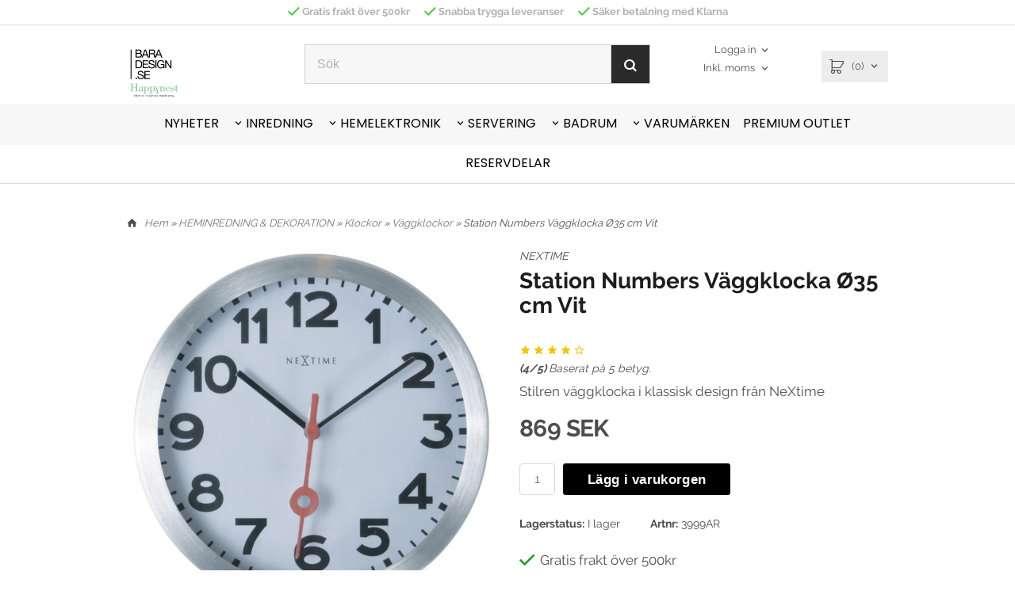

--- FILE ---
content_type: text/html; charset=ISO-8859-1
request_url: https://baradesign.se/product.html/station-2
body_size: 21042
content:
<!DOCTYPE html> 
<html lang="sv"> 
    <head>
        

    <link rel="canonical" href="https://baradesign.se/product.html/station-2" />

    
    <!--/* Set facebook stuff */-->
    <meta property="og:site_name" content="baradesign">
    <meta property="og:type" content="article" />
    <meta property="og:title" content="Station Numbers Väggklocka Ø35 cm Vit hos baradesign" />
    <meta property="og:description" content="Station Numbers Väggklocka Ø35 cm Vit hos baradesign. Snabb leverans av designprodukter för ditt hem. Välkommen till vår webbutik!" />
    <meta property="og:url" content="https://baradesign.se/product.html/station-2"/>
    
        
        <meta property="og:image" content="https://baradesign.se/PICTURE/3999ar_nextime.jpg" />
        
        <meta property="og:image:width" content="600" />
        
        
        <meta property="og:image:height" content="600" />
        
        




  <script type="text/javascript">
    //<![CDATA[
function setCookie(NameOfCookie, value, expiredays)
{
var ExpireDate = new Date ();
ExpireDate.setTime(ExpireDate.getTime() + (expiredays * 24 * 3600 * 1000));
document.cookie = NameOfCookie + "=" + escape(value) +
((expiredays == null) ? "" : "; expires=" + ExpireDate.toGMTString());
}
</script>   

        
        <!--[if lt IE 9]>
    <script src="/__SYS__/js/html5shiv.js"></script>
<![endif]-->





<!-- Google Tag Manager -->
<script>(function(w,d,s,l,i){w[l]=w[l]||[];w[l].push({'gtm.start':
new Date().getTime(),event:'gtm.js'});var f=d.getElementsByTagName(s)[0],
j=d.createElement(s),dl=l!='dataLayer'?'&l='+l:'';j.async=true;j.src=
'https://www.googletagmanager.com/gtm.js?id='+i+dl;f.parentNode.insertBefore(j,f);
})(window,document,'script','dataLayer','GTM-PW4ZT6Q');</script>
<!-- End Google Tag Manager -->



<script>
  window.dataLayer = window.dataLayer || [];
  function gtag(){dataLayer.push(arguments);}
  gtag('js', new Date());

</script>




<script type="text/javascript">
var _ShopSettings={'language':'sv'};

var _UserSettings={
  'customer_id':'0',
  'login':'',
  'customer_key':'b44b82a4bc6c35f6ad5e9fceefef9509c17fba74'
};

/**
 * If browser back button was used, flush cache
 * This ensures that user will always see an accurate, up-to-date view based on their state
 * Prevents issues with Safari
 */
(function () {
	window.onpageshow = function(event) {
		if (event.persisted) {
			window.location.reload();
		}
	};
})();
</script>

<meta http-equiv="Content-Type" content="text/html; charset=iso-8859-1" />


<script type="text/javascript" src="/__SYS__/js/compiled1b.js?release_version=1.14" ></script>
<script data-cookieconsent="ignore" type="text/javascript" src="/__SYS__/js/compiled2b.js?release_version=1.14" ></script>
<script type="text/javascript" src="/__SYS__/js/compiled3b.js?release_version=1.14" ></script>
<script type="text/javascript" src="/__SYS__/js/compiled4b.js?release_version=1.14" ></script>
<script type="text/javascript" src="/__SYS__/js/compiled5b.js?release_version=1.14" ></script>
<script type="text/javascript" src="/__SYS__/js/compiled6b.js?release_version=1.14" ></script>
<script type="text/javascript" src="/__SYS__/js/compiled7b.js?release_version=1.14" ></script>
<script type="text/javascript" src="/__SYS__/js/compiled8b.js?release_version=1.14" ></script>
<script type="text/javascript" src="/__SYS__/js/compiled9b.js?release_version=1.14" ></script>




<script type="text/javascript" data-cfasync="false" src="/__SYS__/SE-rs-util.html?release_version=1.14"></script>
<!-- $usedRecaptcha -->





<!-- Normal, not faceboxed -->

<script type="application/ld+json">{"@context":"http://schema.org","name":"Station Numbers Väggklocka Ø35 cm Vit hos baradesign","@type":"ItemPage"}</script>
    <title>Station Numbers Väggklocka Ø35 cm Vit hos baradesign</title>
    <meta name="description" content="Station Numbers Väggklocka Ø35 cm Vit hos baradesign. Snabb leverans av designprodukter för ditt hem. Välkommen till vår webbutik!" />
    <meta name="keywords" content="" />
    


    
    



<!-- Responsive template -->
<meta name="viewport" content="width=device-width, initial-scale=1, maximum-scale=1, user-scalable=no" />

<link type="text/css" rel="stylesheet" href="/rs-MyStyle.scss?release_version=1.14&ver=30739" />

<script type="text/javascript" src="/__SYS__/jquery/select2.min.js" ></script>
<link type="text/css" rel="stylesheet" href="/__SYS__/jquery/select2.min.css" />



    <!-- RSS Feeds -->
    
            <link rel="alternate" type="application/rss+xml" title="" href="https://baradesign.se/__SYS__/newsfeed-rss.html?tag=main" />
        

    
    <script type="text/javascript">
    //<![CDATA[

    $(document).ready(function(){
    $('.javascript_only').show();
    $('.no_javascript').hide();

    if ($('#content').length && $('#footer').length) {
        if( $('#content').length > 0 ) {
            s = $(window).innerHeight() - $('#footer').position().top - $('#footer').outerHeight();
            h = $('#content').outerHeight() + s -10;
            if(h>1 && s>1) {
                $('#content').height(h);
            }
        }
    }
    });
     //]]>

    $.ajaxSetup ({
        // Disable caching of AJAX responses */
        cache: false
    });


    </script>
    

<!-- Google tag (gtag.js) -->
<script async src="https://www.googletagmanager.com/gtag/js?id=AW-967931228"></script>
<script>
  window.dataLayer = window.dataLayer || [];
  function gtag(){dataLayer.push(arguments);}
  gtag('js', new Date());

  gtag('config', 'AW-967931228');
</script>


















































 <!-- REQUEST_FROM_FACEBOX -->


<!--Font icons for neh-->
<link type="text/css" rel="stylesheet" href="/__SYS__/TEMPLATE_CSS/fonticons-neh/download.css?release_version=1.14" />

<!--Google fonts-->
<link href='//fonts.googleapis.com/css?family=Roboto:400,400italic,700,700italic' rel='stylesheet' type='text/css'>



<script>
$(document).ready(function() {

        handleFeedbackMessage();
        ajaxAddToCart({'replaceButtonText':1});

        mobilmenu('js_top-icon','js_top-show-sm-xs','js_top-show-container');

        $('.wrapper-top-small-topmenu').click(function(){
            var menu_icon=$(this);

            $('.wrapper-top-small-topmenu-show').each(function(){
                var container=$(this);
                if(container.html().trim()==''){
                    container.load('/',{'RUN_INCLUDE':'rs/rs-cmsmenu-top.htm','mobilemenu':1},function(){
                        container.toggleClass('hidden-xs');
                        container.toggleClass('hidden-sm');
                        container.find('.topmenu').removeClass('topmenu');
                    });
                }else{
                    container.toggleClass('hidden-xs');
                    container.toggleClass('hidden-sm');
                }
            });
        });

        handleWrappers();
        dynamicFaq.load();
        cartSetHeaderNumber();
        $(function () {
          $('[data-toggle="tooltip"]').tooltip()
        })

        // Menu
        //Sticky menu and cart in header
        var sticky_middle = $('.wrapper-middle').offset().top;

        stickyNav(sticky_middle);
        $(window).scroll(function() {
            stickyNav(sticky_middle);
        });



        $('.fn-carousel-ul').each(function(){
          var obj=$(this);
              var carousel_col=obj.attr('data-columns');
              carousel_col=carousel_col||4;

              obj.slick({
              infinite: true,
              speed: 300,
              slidesToShow: parseInt(carousel_col),
              slidesToScroll: parseInt(carousel_col),
              arrows: true,
              prevArrow: obj.parent().find('.slick-prev'),
              nextArrow: obj.parent().find('.slick-next'),
              responsive: [
                {
                  breakpoint: 1024,
                  settings: {
                    slidesToShow: 3,
                    slidesToScroll: 3,
                    infinite: true,
                  }
                },
                {
                  breakpoint: 600,
                  settings: {
                    slidesToShow: 2,
                    slidesToScroll: 2
                  }
                },
                {
                  breakpoint: 480,
                  settings: {
                    slidesToShow: 1,
                    slidesToScroll: 1
                  }
                }
                // You can unslick at a given breakpoint now by adding:
                // settings: "unslick"
                // instead of a settings object
              ]
            });
        });

    });
</script>

<script type="text/javascript">
   $(document).ready(function(){
       $(".tabs").each(function(){
           addTabs($(this),"");
       });
       
   });
</script>






<script>
    $(document).ready(function(){
        popupWindow();
    });
</script>



    </head>
	  
    <body class="body-product">
        <!-- Google Tag Manager (noscript) -->
<noscript><iframe src="https://www.googletagmanager.com/ns.html?id=GTM-PW4ZT6Q"
height="0" width="0" style="display:none;visibility:hidden"></iframe></noscript>
<!-- End Google Tag Manager (noscript) -->





<!--This id/class is being used for all the popups-->
<div class="js_fn-popup-overlay" id="standardoverlay"></div>
<!---->

<div class="wrapper">

    <header>
        <div class="wrapper-top">
            

 



 
<div class="VerticalContainer LayoutContainer  hidden-xs hidden-sm containerlevel1 block_zC4rVrj6ZRhvA42c6kg xs-pt-0 xs-pr-0 xs-pb-0 xs-pl-0 sm-pt-0 sm-pr-0 sm-pb-0 sm-pl-0 md-pt-0 md-pr-0 md-pb-0 md-pl-0">
<div class="VerticalContainer LayoutContainer  hidden-xs hidden-sm containerlevel2 block_ASPe2lInhboxfTZh6TFX line-hr xs-pt-0 xs-pr-0 xs-pb-0 xs-pl-0 sm-pt-0 sm-pr-0 sm-pb-0 sm-pl-0 md-pt-0 md-pr-0 md-pb-0 md-pl-0 container-fluid">
<div class="LayoutWrapper"><div class="HorizontalContainer LayoutContainer level2 row containerlevel3 block_ADBq7DVhGi3dCPYGkxKp row containerlevel3 block_ADBq7DVhGi3dCPYGkxKp xs-pt-0 xs-pr-0 xs-pb-0 xs-pl-0 sm-pt-0 sm-pr-0 sm-pb-0 sm-pl-0 md-pt-5 md-pr-0 md-pb-5 md-pl-0 container"><div class="LayoutWrapper"><div class="VerticalContainer LayoutContainer  col-xs-6 col-sm-6 col-md-12 col-md-12 col-xs-6 col-sm-6 col-md-12 col-md-12 hidden-xs hidden-sm containerlevel4 block_WSVMMN xs-pt-0 xs-pr-0 xs-pb-0 xs-pl-0 sm-pt-0 sm-pr-0 sm-pb-0 sm-pl-0 md-pt-0 md-pr-0 md-pb-0 md-pl-0">
<div class="HorizontalContainer LayoutContainer level1 row containerlevel5 block_An52aSChzr1TpLweaBA6 row containerlevel5 block_An52aSChzr1TpLweaBA6 xs-pt-0 xs-pr-0 xs-pb-0 xs-pl-0 sm-pt-0 sm-pr-0 sm-pb-0 sm-pl-0 md-pt-0 md-pr-0 md-pb-0 md-pl-0"><div class="LayoutWrapper"><div class="VerticalContainer LayoutContainer  col-xs-12 col-sm-12 col-md-12 col-md-12 col-xs-12 col-sm-12 col-md-12 col-md-12 hidden-xs hidden-sm containerlevel6 block_x0cDuv xs-pt-0 xs-pr-0 xs-pb-0 xs-pl-0 sm-pt-0 sm-pr-0 sm-pb-0 sm-pl-0 md-pt-0 md-pr-0 md-pb-0 md-pl-0 last">
<div style="clear:both;"></div>

<div class="ml  ml-text-descr  ml-textblock  js_top-show-md     md-align-center lg-align-center            md-pt-0 md-pr-0 md-pb-0 md-pl-0">
    <a style="text-decoration: none; color: #000; display:inline-block; margin-right: 15px; font-weight:bold;" href="/kopvillkor.html">
  <i class="iconset iconset-check" style="color:#44c73f;"></i> Gratis frakt över 500kr
</a>

<a style="text-decoration: none; color: #000; display:inline-block; margin-right: 15px; font-weight:bold;" href="/kopvillkor.html">
  <i class="iconset iconset-check" style="color:#44c73f;"></i> Snabba trygga leveranser
</a>

<a style="text-decoration: none; color: #000; font-weight:bold;" href="/kopvillkor.html">
  <i class="iconset iconset-check" style="color:#44c73f;"></i> Säker betalning med Klarna
</a>

</div>

<div style="clear:both;"></div></div>

<div class="clearfix visible-lg-block visible-md-block visible-xs-block visible-sm-block "></div></div><!--LayoutWrapper--></div><div style="clear:both;"></div></div>

<div class="clearfix visible-md-block visible-lg-block "></div><div class="VerticalContainer LayoutContainer  col-xs-6 col-sm-6 col-md-6 col-md-6 col-xs-6 col-sm-6 col-md-6 col-md-6 hidden-xs hidden-sm containerlevel4 block_40b6Rq xs-pt-0 xs-pr-0 xs-pb-0 xs-pl-0 sm-pt-0 sm-pr-0 sm-pb-0 sm-pl-0 md-pt-0 md-pr-0 md-pb-0 md-pl-0 last">

<!-- BEGIN responsive/htmltextblock.htm -->




        <div style="clear:both;"></div>

        <div class="ml  ml-text-descr  ml-textblock  js_top-show-md     md-align-right lg-align-right            md-pt-0 md-pr-0 md-pb-0 md-pl-0">
            

            

            <!--<p style="margin-bottom: 0px;"><a href="https://shop.happynest.se" target="_blank">ÃƒÂƒÃ‚ÂƒÃƒÂ‚Ã‚Â…terfÃƒÂƒÃ‚ÂƒÃƒÂ‚Ã‚Â¶rsÃƒÂƒÃ‚ÂƒÃƒÂ‚Ã‚Â¤ljare Happynest</a></p>-->           

            
        </div>

        <div style="clear:both;"></div>

<script type="text/javascript">
readMore($('.js_read-more-container.A7CoBXSd60D8KTg2ny1D'),'.ml-text-descr-text-conatiner','.ml-text-descr-text',85);
</script>


    

<!-- END responsive/htmltextblock.htm -->
</div>

<div class="clearfix visible-sm-block visible-xs-block "></div></div><!--LayoutWrapper--></div><div style="clear:both;"></div></div><!--LayoutWrapper--></div>

<div class="VerticalContainer LayoutContainer  hidden-xs hidden-sm containerlevel2 block_AtkjsN9hyHCAmSUOGqsL xs-pt-0 xs-pr-0 xs-pb-0 xs-pl-0 sm-pt-0 sm-pr-0 sm-pb-0 sm-pl-0 md-pt-0 md-pr-0 md-pb-10 md-pl-0 container-fluid">
<div class="LayoutWrapper"><div class="HorizontalContainer LayoutContainer level3 row containerlevel3 block_ABeRnBAIbFGSNMDqmzlW row containerlevel3 block_ABeRnBAIbFGSNMDqmzlW xs-pt-0 xs-pr-0 xs-pb-0 xs-pl-0 sm-pt-0 sm-pr-0 sm-pb-0 sm-pl-0 md-pt-5 md-pr-0 md-pb-0 md-pl-0 container header-flex"><div class="LayoutWrapper"><div class="VerticalContainer LayoutContainer  col-xs-4 col-sm-4 col-md-1 col-md-1 col-xs-4 col-sm-4 col-md-1 col-md-1 hidden-xs hidden-sm containerlevel4 block_kOdACy xs-pt-0 xs-pr-0 xs-pb-0 xs-pl-0 sm-pt-0 sm-pr-0 sm-pb-0 sm-pl-0 md-pt-20 md-pr-0 md-pb-0 md-pl-0">

<!-- BEGIN responsive/shoplogo.htm -->

<div class="ml  ml-shoplogo     md-align-center lg-align-center            md-pt-0 md-pr-5 md-pb-5 md-pl-0">
    
    <a href="/"><img src="https://baradesign.se/PICTURE/20554-92-apreqfjhmul.jpg" alt="baradesign" class="img-responsive" /></a>       

</div>

<div style="clear: both;"></div>


<!-- END responsive/shoplogo.htm -->
</div>

<div class="VerticalContainer LayoutContainer  col-xs-4 col-sm-4 col-md-8 col-md-8 col-xs-4 col-sm-4 col-md-8 col-md-8 hidden-xs hidden-sm containerlevel4 block_LIMFVY xs-pt-0 xs-pr-0 xs-pb-0 xs-pl-0 sm-pt-0 sm-pr-0 sm-pb-0 sm-pl-0 md-pt-0 md-pr-0 md-pb-0 md-pl-0">

<!-- BEGIN responsive/mini-search.htm -->

<div class="ml  ml-search-mini  js_top-show-md     md-align-center lg-align-center            md-pt-0 md-pr-5 md-pb-5 md-pl-150">

    <div class="ml-box-title">
      Sök
    </div>

    <div class="ml-search-mini-icon-sticky js-ml-search-mini-icon-sticky">
        <i class="iconset iconset-search-btb"></i>
    </div>

    <div class="ml-search-mini-table">

    <form action="/search.html" method="get" name="SearchForm">
        <input type="hidden" name="SEARCH" value="1" />
                
                <div class="ml-search-mini-table-td  ml-search-mini-table-td-falt">
                    <input type="text" name="Search_Text" id="Search_Text" 
                       placeholder="Sök" 
                       class="falt   md-align-center lg-align-center" 
                    onkeyup="search_suggest(this,'/search.html','Search_Text', event,['Varumärken','Kategorier','Produkter'])" autocomplete="off"
                    />
                    <i onclick="$(this).closest('form').submit();" class="iconset iconset-search-btb  iconset-hide"></i>
                    <i class="iconset iconset-close js-ml-search-mini-icon-sticky-close"></i>
                    
                    <button type="submit" class="button-hide" name="SEARCH" id="search_button"><i onclick="$(this).closest('form').submit();" class="iconset iconset-search-btb  iconset-hide"></i></button>
                </div>

                

                <div class="ml-search-mini-table-td  ml-search-mini-table-td-btn">
                    <button type="submit" name="SEARCH" id="search_button" class="button">
                        <i onclick="$(this).closest('form').submit();" class="iconset iconset-search-btb  iconset-hide"></i>
                    </button>
                </div>        
    </form>
    </div>
            
</div>

<div style="clear: both;"></div>

<script>
    //Sticky search dropdown
    $(document).ready(function() {
        searchMiniSticky();
    });
</script>


<!-- END responsive/mini-search.htm -->
</div>

<div class="VerticalContainer LayoutContainer  col-xs-4 col-sm-4 col-md-4 col-lg-4 col-xs-4 col-sm-4 col-md-4 col-lg-4 hidden-xs hidden-sm containerlevel4 block_AH4qpTR6jPP6UPj01r3d xs-pt-0 xs-pr-0 xs-pb-0 xs-pl-0 sm-pt-0 sm-pr-0 sm-pb-0 sm-pl-0 md-pt-0 md-pr-0 md-pb-0 md-pl-0 last">
<div class="HorizontalContainer LayoutContainer level2 row containerlevel5 block_AeMIMVPDWylByGpFGTJW row containerlevel5 block_AeMIMVPDWylByGpFGTJW xs-pt-0 xs-pr-0 xs-pb-0 xs-pl-0 sm-pt-0 sm-pr-0 sm-pb-0 sm-pl-0 md-pt-0 md-pr-0 md-pb-0 md-pl-0"><div class="LayoutWrapper"><div class="VerticalContainer LayoutContainer  col-xs-6 col-sm-6 col-md-6 col-lg-6 col-xs-6 col-sm-6 col-md-6 col-lg-6 hidden-xs hidden-sm containerlevel6 block_WNXsIp xs-pt-0 xs-pr-0 xs-pb-0 xs-pl-0 sm-pt-0 sm-pr-0 sm-pb-0 sm-pl-0 md-pt-0 md-pr-0 md-pb-0 md-pl-0">

<!-- BEGIN responsive/customer-login-layout.htm -->


     <div class="ml  ml-login-box  js_topshow-md     md-align-right lg-align-right            md-pt-0 md-pr-0 md-pb-0 md-pl-0" id="login-box">

          <div class="js_toggle-click-noeffect  ml-login-box-click">
               <a >Logga in</a>
          </div>

          <div class="js_toggle-hide  ml-login-box-container">
               <div class="ml  ml-login-box-content  js_top-show-md   md-align-right lg-align-right">

                    <div class="ml-box-title">Logga in</div>
                 
                    <form method="post" action="https://baradesign.se/product.html/station-2">
                         
                              <input type="hidden" name="GOTO" value="customer.html" />
                         
                         <input type="hidden" name="RETUR" value="" />

                         <input type="text" class="falt" name="login" id="login" placeholder="Användarnamn" required />
                         <span style="position: relative; display: block;">
                              <input type="password" class="falt form-password" name="password" id="password" placeholder="Lösenord" />
                              <i onclick="showPassword($(this), 'password')" class="show-password-icon icon icon-eye"></i>
                         </span>
                         
                         <input type="submit" class="button  button-color" value="Logga in" name="CUSTOMER_LOGIN" />
                    </form>

                    <div class="ml-login-box-content-register">
                         <a href= "/customer.html?LOGOUT=1&GOTO=/customer.html?password=1" rel="nofollow">Glömt lösenordet?</a>
                         
                              <br/> <!--<a href="/customer.html?LOGOUT=1&GOTO=/customer.html?register=1" rel="nofollow">Registrera dig</a>-->
                              <a href="mailto:kundtjanst@happynest.se">Registrera dig</a> 
                         
                    </div>

                    <div style="clear:both;"></div>

                    

               </div><!--ml-login-box-content ends-->
          </div><!--ml-login-box-container ends-->
          

          <div style="clear: both;"></div>
     </div><!--ml-login-box ends-->




<!-- END responsive/customer-login-layout.htm -->

<!-- BEGIN responsive/customerinfo-mini.htm -->






<div style="clear: both;"></div>



<!-- END responsive/customerinfo-mini.htm -->

<!-- BEGIN responsive/tax-selector-dropdown.htm -->


  <div class="ml  ml-tax-selector-dropdown  js_top-show-md     md-align-right lg-align-right            md-pt-0 md-pr-0 md-pb-20 md-pl-0">
  <div class="ml-box-title">Moms:</div>

    <form action="" method="post" id="taxselform-dropdown">
        <input type="hidden" name="SHOW_TAX_SETTING" value="1" />
        <select name="show_tax_override" class="js-ml-tax-dropdown" onchange="$(this).closest('form').submit();">
            <option value="WITH" selected="selected">Inkl. moms</option>
            <option value="WITHOUT" >Exkl. moms</option>
        </select>
    </form>

    <div style="clear: both;"></div>
  </div>


<script type="text/javascript">
    //Select2 for tax selector dropdown
    function mlTaxSelectorDropdown() {
      $(".js-ml-tax-dropdown").select2({
          //Hide search in select2
          minimumResultsForSearch: Infinity,
      });
    }

    mlTaxSelectorDropdown();
</script>

<div style="clear: both;"></div>

<!-- END responsive/tax-selector-dropdown.htm -->
</div>

<div class="VerticalContainer LayoutContainer  col-xs-6 col-sm-6 col-md-6 col-lg-6 col-xs-6 col-sm-6 col-md-6 col-lg-6 hidden-xs hidden-sm containerlevel6 block_lH8Qu3 xs-pt-0 xs-pr-0 xs-pb-0 xs-pl-0 sm-pt-0 sm-pr-0 sm-pb-0 sm-pl-0 md-pt-0 md-pr-0 md-pb-0 md-pl-0 last">
<div class="js_load-container UPDATE_CART" data-reload="ppe-AQNIQR4md5ZP5H3msPH0-cart-mini-top.htm">

 

<!-- BEGIN responsive/cart-mini-top.htm -->
<div class="ml  ml-cart-top  js_top-show-md js_cart-blink CART_EMPTY    md-align-right lg-align-right            md-pt-0 md-pr-0 md-pb-0 md-pl-0">

    <h4>Kundvagn</h4>

    <div class=" ml-cart-top-link  ">
        
        	<a rel="nofollow"><span class="ml-cart-top-link-number">(0)</span></a>
        
    </div>

    <!---dropdown-->
    
        <div class="ml-cart-top-dropdown-container">
            <div class="ml-cart-top-dropdown   md-align-right lg-align-right">

                <div class="ml-cart-top-dropdown-row-container">
                  
                  

                </div><!--ml-cart-top-dropdown-row-container ends-->

                    

                    <div class="ml-cart-top-dropdown-shipping-container">

                        
                            <div class="ml-cart-top-dropdown-shipping">
                                Frakt: <span>Ej valt</span>
                            </div>
                        

                        
                        <div class="ml-cart-top-dropdown-sum">
                            
                                    Totalt inkl frakt & moms:
                                
                                <span class="ml-cart-top-dropdown-sum-price">0 SEK</span>
                            
                        </div>
                        


                      
                            <div class="ml-cart-top-dropdown-freeshipping">
                                Lägg till varor för 500 SEK och du får fri frakt!
                            </div>
                      

                      <div style="clear: both;"></div>

                    
                            
                    

                    <div class="ml-cart-top-dropdown-buttons">
                        <input name="Close" type="button" class="button" value="Stäng" onclick="MiniCartClose($('.ml-cart-top-dropdown-container'));" />

                        <input name="Cart" type="button" class="button  button-color" value="Gå till kassan" onclick="window.open('https://baradesign.se/cart.html','_self')" />
                    </div>

                </div><!--ml-cart-top-dropdown-shipping-container ends-->

            </div><!--ml-cart-top-dropdown ends-->

            <div style="clear: both;"></div>

            <script type="text/javascript">
            $('.javascript_only').show();

                //Mini cart add class open to dropdown
            miniCartDropdownOpen();

            /*backward compability*/
            if(!cartESCTrigger){
                var cartESCTrigger = function (e){
                    if (e.keyCode == 27) {
                        MiniCartClose($('.ml-cart-top'));
                    }   // esc
                }
            }

            $(document).unbind('keyup',cartESCTrigger)
            $(document).keyup(cartESCTrigger);
            </script>
        </div><!--ml-cart-top-dropdown-container ends-->
    


</div>

<!-- END responsive/cart-mini-top.htm -->
</div></div>

<div class="clearfix visible-xs-block visible-lg-block visible-md-block visible-sm-block "></div></div><!--LayoutWrapper--></div><div style="clear:both;"></div></div>

<div class="clearfix visible-sm-block visible-md-block visible-lg-block visible-xs-block "></div></div><!--LayoutWrapper--></div><div style="clear:both;"></div></div><!--LayoutWrapper--></div>

<div class="VerticalContainer LayoutContainer  hidden-xs hidden-sm containerlevel2 block_AjVi9wX0k1nWgm3hrG2m xs-pt-0 xs-pr-0 xs-pb-0 xs-pl-0 sm-pt-0 sm-pr-0 sm-pb-0 sm-pl-0 md-pt-0 md-pr-0 md-pb-0 md-pl-0 container-fluid">
<div class="LayoutWrapper">
<!-- BEGIN responsive/cms-topmenu.htm -->
<div class="ml-topmenu     md-align-center lg-align-center            md-pt-0 md-pr-0 md-pb-0 md-pl-0">
    <div class="container">
        <div class="row">
            <div class="col-xs-12  col-sm-12  col-md-12">
        
                <ul id="nav">
                    
  	
  

	<li class="level0 "><a href="/category.html?SHOW=new" title="Nyheter"  >NYHETER</a></li>










  	
  



	
	<li class="level0 has-submenu closed"><a onmouseenter="return submenuUpdate($(this),'76','category','');" href="/category.html/inredning-dekoration?submenu_id=-1 "  title="" >INREDNING</a>

		
			<div class="ml-topmenu-submenu" style="display:none;" onmouseleave="return submenuUpdate($(this),'76','category','');" href='/category.html/inredning-dekoration?submenu_id=-1 "'><ul class="submenu submenu76" style="display:none;" data-page="5"></ul></div>
	    
	    
	</li>
	








  	
  



	
	<li class="level0 has-submenu closed"><a onmouseenter="return submenuUpdate($(this),'78','category','');" href="/category.html/hemelektronik?submenu_id=-1 "  title="" >HEMELEKTRONIK</a>

		
			<div class="ml-topmenu-submenu" style="display:none;" onmouseleave="return submenuUpdate($(this),'78','category','');" href='/category.html/hemelektronik?submenu_id=-1 "'><ul class="submenu submenu78" style="display:none;" data-page="157"></ul></div>
	    
	    
	</li>
	








  	
  



	
	<li class="level0 has-submenu closed"><a onmouseenter="return submenuUpdate($(this),'75','category','');" href="/category.html/servering-kok-dukning?submenu_id=-1 "  title="" >SERVERING</a>

		
			<div class="ml-topmenu-submenu" style="display:none;" onmouseleave="return submenuUpdate($(this),'75','category','');" href='/category.html/servering-kok-dukning?submenu_id=-1 "'><ul class="submenu submenu75" style="display:none;" data-page="54"></ul></div>
	    
	    
	</li>
	








  	
  



	
	<li class="level0 has-submenu closed"><a onmouseenter="return submenuUpdate($(this),'80','category','');" href="/category.html/inredning-badrum?submenu_id=-1 "  title="" >BADRUM</a>

		
			<div class="ml-topmenu-submenu" style="display:none;" onmouseleave="return submenuUpdate($(this),'80','category','');" href='/category.html/inredning-badrum?submenu_id=-1 "'><ul class="submenu submenu80" style="display:none;" data-page="93"></ul></div>
	    
	    
	</li>
	








  	
  





	<li class="level0  has-submenu closed"><a onmouseenter="return submenuUpdate($(this),'47','brand','');" href="/allbrands.html" title="Våra varumärken" >VARUMÄRKEN</a>
		<div class="ml-topmenu-submenu" style="display:none;" onmouseleave="return submenuUpdate($(this),'47','allbrands','');"><ul class="submenu47" style="display:none;" data-page=""></ul></div>
	</li>






  	
  



	
	<li class="level0 "><a onmouseenter="return submenuUpdate($(this),'41','category','');" href="/category.html/heminredning-outlet?submenu_id=-1 "  title="Outlet" >PREMIUM OUTLET</a>

		
	    
	</li>
	








  	
  



	
	<li class="level0 "><a onmouseenter="return submenuUpdate($(this),'91','category','');" href="/category.html/reservdelar-och-tillbehor?submenu_id=-1 "  title="Reservdelar" >RESERVDELAR</a>

		
	    
	</li>
	










                </ul>
        
            </div>
        </div>
    </div>

    <div style="clear: both;"></div>

</div><!--ml-topmenu-->

<div style="clear: both;"></div>



            <div style="clear: both;"></div>



<!-- END responsive/cms-topmenu.htm -->
<div class="HorizontalContainer LayoutContainer level1 row containerlevel3 block_AKhkTVzHJF4yJQNWqZO1 row containerlevel3 block_AKhkTVzHJF4yJQNWqZO1 xs-pt-0 xs-pr-0 xs-pb-0 xs-pl-0 sm-pt-0 sm-pr-0 sm-pb-0 sm-pl-0 md-pt-0 md-pr-0 md-pb-0 md-pl-0"><div class="LayoutWrapper"><div class="VerticalContainer LayoutContainer  hidden-xs hidden-sm hidden-md hidden-lg hidden-xs hidden-sm hidden-md hidden-lg hidden-xs hidden-sm containerlevel4 block_uetfBe xs-pt-0 xs-pr-0 xs-pb-0 xs-pl-0 sm-pt-0 sm-pr-0 sm-pb-0 sm-pl-0 md-pt-0 md-pr-0 md-pb-0 md-pl-0 last">
&nbsp;</div>

</div><!--LayoutWrapper--></div><div style="clear:both;"></div></div><!--LayoutWrapper--></div>

</div>




            

 


 
<div class="VerticalContainer LayoutContainer  hidden-md hidden-lg containerlevel1 block_dst7To xs-pt-0 xs-pr-0 xs-pb-0 xs-pl-0 sm-pt-0 sm-pr-0 sm-pb-0 sm-pl-0 md-pt-0 md-pr-0 md-pb-0 md-pl-0">
<div class="HorizontalContainer LayoutContainer level3 row containerlevel2 block_Av1YaTg8CNMryjOnXwcV row containerlevel2 block_Av1YaTg8CNMryjOnXwcV"><div class="LayoutWrapper"><div class="VerticalContainer LayoutContainer  col-xs-4 col-sm-4 col-md-4 col-lg-4 col-xs-4 col-sm-4 col-md-4 col-lg-4 hidden-md hidden-lg containerlevel3 block_wJVMUN xs-pt-0 xs-pr-0 xs-pb-0 xs-pl-0 sm-pt-0 sm-pr-0 sm-pb-0 sm-pl-0 md-pt-0 md-pr-0 md-pb-0 md-pl-0">

<!-- BEGIN responsive/cms-topmenu-smallver.htm -->
<div class="js_top-icon  ml-topmenu-smallver-icon    " data-menuclass="ml-topmenu-smallver">
    <i class="iconset  iconset-menu-mdc"></i>

     <div class="js_top-icon-text">
         Meny
     </div>

</div>

<div class="ml  ml-topmenu-smallver  js_top-show-sm-xs    ">

    <h4>Meny</h4>

    
            <ul id="nav">
                
  	
  

	<li class="level0 "><a href="/category.html?SHOW=new" title="Nyheter"  >NYHETER</a></li>



















  	
  











	
	<li class="level0 has-submenu closed"><a onclick="return submenuUpdate($(this),'76','category','');" title="" >INREDNING</a>

		
			<div class="ml-topmenu-submenu" style="display:none;"><ul class="submenu submenu76" style="display:none;" data-page="5"></ul></div>
	    

	</li>
	









  	
  











	
	<li class="level0 has-submenu closed"><a onclick="return submenuUpdate($(this),'78','category','');" title="" >HEMELEKTRONIK</a>

		
			<div class="ml-topmenu-submenu" style="display:none;"><ul class="submenu submenu78" style="display:none;" data-page="157"></ul></div>
	    

	</li>
	









  	
  











	
	<li class="level0 has-submenu closed"><a onclick="return submenuUpdate($(this),'75','category','');" title="" >SERVERING</a>

		
			<div class="ml-topmenu-submenu" style="display:none;"><ul class="submenu submenu75" style="display:none;" data-page="54"></ul></div>
	    

	</li>
	









  	
  











	
	<li class="level0 has-submenu closed"><a onclick="return submenuUpdate($(this),'80','category','');" title="" >BADRUM</a>

		
			<div class="ml-topmenu-submenu" style="display:none;"><ul class="submenu submenu80" style="display:none;" data-page="93"></ul></div>
	    

	</li>
	









  	
  













	<li class="level0  has-submenu closed"><a onclick="return submenuUpdate($(this),'47','brand','');" title="Våra varumärken" >VARUMÄRKEN</a>
		<div class="ml-topmenu-submenu" style="display:none;" ><ul class="submenu47" style="display:none;" data-page=""></ul></div>
	</li>







  	
  











	
	<li class="level0 "><a href="/category.html/heminredning-outlet"  title="Outlet" >PREMIUM OUTLET</a>

		

	</li>
	









  	
  











	
	<li class="level0 "><a href="/category.html/reservdelar-och-tillbehor"  title="Reservdelar" >RESERVDELAR</a>

		

	</li>
	











            </ul>
    
</div><!--ml-topmenu-->






<!-- END responsive/cms-topmenu-smallver.htm -->

<!-- BEGIN responsive/customer-login-profile-small.html -->




     <div class="js_top-icon  ml-login-box-smallver-icon    " data-menuclass="ml-login-box-smallver">
          <i class="iconset  iconset-user-glyphicon"></i>

         <div class="js_top-icon-text">
             <a >Logga in</a>
         </div>
     </div>


     <div class="ml  ml-login-box-smallver  js_top-show-sm-xs   " id="login-box">

          <div class="ml-box-title">Logga in</div>
       
          <div class="ml-login-box-smallver-content">
              <form method="post" action="https://baradesign.se/product.html/station-2">
                   
                        <input type="hidden" name="GOTO" value="customer.html" />
                   
                   <input type="hidden" name="RETUR" value="" />

                   <input type="text" class="falt" name="login" id="login" placeholder="Användarnamn" required />

                   <span style="position: relative; display: block;">
                    <input type="password" class="falt form-password" name="password" id="password" placeholder="Lösenord" />
                         <i onclick="showPassword($(this), 'password')" class="show-password-icon icon icon-eye"></i>
                    </span>
                   <input type="submit" class="button  button-color" value="Logga in" name="CUSTOMER_LOGIN" />
              </form>

              <div class="ml-login-box-smallver-register">
                   <a href= "/customer.html?LOGOUT=1&GOTO=/customer.html?password=1" rel="nofollow">Glömt lösenordet?</a>
                    
                         <br/> <!--<a href="/customer.html?LOGOUT=1&GOTO=/customer.html?register=1" rel="nofollow">Registrera dig</a>-->
                         <a href="mailto:kundtjanst@happynest.se">Registrera dig</a>
                    
              </div>
          </div>

          <div style="clear: booth;"></div>

          

          <div style="clear: booth;"></div>

     </div><!--ml-login-box-smallver ends-->












<div style="clear: both;"></div>



<!-- END responsive/customer-login-profile-small.html -->
</div>

<div class="VerticalContainer LayoutContainer  col-xs-4 col-sm-4 col-md-4 col-lg-4 col-xs-4 col-sm-4 col-md-4 col-lg-4 hidden-md hidden-lg containerlevel3 block_NmfX85 xs-pt-0 xs-pr-0 xs-pb-0 xs-pl-0 sm-pt-0 sm-pr-0 sm-pb-0 sm-pl-0 md-pt-0 md-pr-0 md-pb-0 md-pl-0">

<!-- BEGIN responsive/shoplogo.htm -->

<div class="ml  ml-shoplogo   xs-align-center sm-align-center     xs-pt-0 xs-pr-0 xs-pb-0 xs-pl-0 sm-pt-0 sm-pr-0 sm-pb-0 sm-pl-0    ">
    
    <a href="/"><img src="https://baradesign.se/PICTURE/20554-92-apreqfjhmul.jpg" alt="baradesign" class="img-responsive" /></a>       

</div>

<div style="clear: both;"></div>


<!-- END responsive/shoplogo.htm -->
</div>

<div class="VerticalContainer LayoutContainer  col-xs-4 col-sm-4 col-md-4 col-lg-4 col-xs-4 col-sm-4 col-md-4 col-lg-4 hidden-md hidden-lg containerlevel3 block_PCNtfu xs-pt-0 xs-pr-0 xs-pb-0 xs-pl-0 sm-pt-0 sm-pr-0 sm-pb-0 sm-pl-0 md-pt-0 md-pr-0 md-pb-0 md-pl-0 last">

<!-- BEGIN responsive/mini-search-smallver.htm -->


<div class="js_top-icon  ml-search-mini-icon js_mobile-search    " data-menuclass="ml-search-mini" >
    <i class="iconset  iconset-search-btb"></i>

    <div class="js_top-icon-text">
        Sök
    </div>

</div>

<div class="ml  ml-search-mini  js_top-show-sm-xs    ">

    <div class="ml-box-title">
      Sök
    </div>

    <div class="ml-search-mini-table">

    <form action="/search.html" method="get" name="SearchForm">
        <input type="hidden" name="SEARCH" value="1" />
                
                <div class="ml-search-mini-table-td  ml-search-mini-table-td-falt">
                    <input type="text" name="Search_Text" id="Search_Text" 
                       placeholder="Sök" 
                       class="falt" 
                    onkeyup="search_suggest(this,'/search.html','Search_Text', event,['Varumärken','Kategorier','Produkter'])" autocomplete="off"
                    /><i class="iconset iconset-search-btb  iconset-hide"></i>

                    <button type="submit" class="button-hide" name="SEARCH" id="search_button"><i class="iconset iconset-search-btb"></i></button>
                </div>

                

                <div class="ml-search-mini-table-td  ml-search-mini-table-td-btn">
                    <button type="submit" name="SEARCH" id="search_button" class="button">
                        <i class="iconset iconset-search-btb"></i>
                    </button>
                </div>        
    </form>
    </div>
            
</div>
<div style="clear: both;"></div> 



   
<!-- END responsive/mini-search-smallver.htm -->
<div class="js_load-container UPDATE_CART" data-reload="ppe-AskcWbgHZNAq1bgKj45z-cart-mini-top-smallver.htm">

 

<!-- BEGIN responsive/cart-mini-top-smallver.htm -->
<div class="js_top-icon  ml-cart-top-smallver-icon    " data-menuclass="ml-cart-top-smallver">
  <i class="iconset  iconset-shopping-cart-fa"></i>
    <div class="ml-cart-top-smallver-icon-status">
        
        0
        
    </div>

    <div class="js_top-icon-text">
        Kundvagn
    </div>
</div>

<div class="ml  ml-cart-top-smallver  js_top-show-sm-xs  CART_EMPTY                  ">

    <div class="ml-box-title">Kundvagn</div>

    

    
      <div class="ml-cart-top-smallver-empty">
          <a href="https://baradesign.se/cart.html" rel="nofollow">Kundvagnen är tom.</a>
      </div>

    

    <div class="ml-cart-top-smallver-goto">
        <a href="https://baradesign.se/cart.html" rel="nofollow" class="button  button-color">
            Gå till kassan
        </a>
    </div>
</div>

<!-- END responsive/cart-mini-top-smallver.htm -->
</div>
<!-- BEGIN responsive/tax-selector-dropdown-smallver.htm -->


     <div class="js_top-icon  ml-tax-selector-dropdown-smallver-icon    " data-menuclass="ml-tax-selector-dropdown-smallver">
          <i class="iconset  iconset-money"></i>

         <div class="js_top-icon-text">
             Moms
         </div>
     </div>


  <div class="ml  ml-tax-selector-dropdown-smallver  js_top-show-sm-xs    ">
  <div class="ml-box-title">Moms</div>

    <form action="" method="post" id="taxselform-dropdown">
        <input type="hidden" name="SHOW_TAX_SETTING" value="1" />
        <select name="show_tax_override" onchange="$(this).closest('form').submit();">
            <option value="WITH" selected="selected">Inkl. moms</option>
            <option value="WITHOUT" >Exkl. moms</option>
        </select>
    </form>

    <div style="clear: both;"></div>
  </div>


<div style="clear: both;"></div>
<!-- END responsive/tax-selector-dropdown-smallver.htm -->
</div>

<div class="clearfix visible-xs-block visible-md-block visible-lg-block visible-sm-block "></div></div><!--LayoutWrapper--></div><div style="clear:both;"></div></div>




            <div style="clear: both;"></div>
        </div>
    </header>

    <div class="js_top-show-container hidden-md hidden-lg"></div>

    <div class="wrapper-page  container">

        <div class="row">

            <div class="wrapper-leftrail  hidden-xs  hidden-sm  hidden-md hidden-lg">
                

 
            
            </div>
            
            <main class="js_content wrapper-middle  col-xs-12  col-sm-12  col-md-12">

                <div class="msg-box-container" style="display: none;">
    <ul class="msg-box  msg-box-success">
    </ul>

    <ul class="msg-box  msg-box-error">
    </ul>

    <ul class="msg-box  msg-box-info">
    </ul>

     <div class="msg-box-close">
        <i class="iconset  iconset-close"></i>
    </div>
</div>

                

 


 
<div class="VerticalContainer LayoutContainer  containerlevel1 block_TSPIBH xs-pt-0 xs-pr-0 xs-pb-0 xs-pl-0 sm-pt-0 sm-pr-0 sm-pb-0 sm-pl-0 md-pt-0 md-pr-0 md-pb-0 md-pl-0">

<!-- BEGIN responsive/htmltextblock.htm -->





<!-- END responsive/htmltextblock.htm -->
</div>


   
        
        

 
        

        
            <script type="text/javascript">
                var p_if_validation = [];

function product_inputfield_validator(f)
{
    p_if_validation.push(f)
}

function product_validate_inputfields()
{
    for (i in p_if_validation) {
	var f = p_if_validation[i];
	if (!f()) return false;
    }
    return true;
}
            </script>
        

        

        <script type="text/javascript">
            function validateForm(form){
                
                  if (!product_validate_inputfields()) return false;
                  add_product_inputfields(form);
                  
                

                return true;
            }
        </script>

        <div class="produkt " itemscope="itemscope" itemtype="http://schema.org/Product"> 
            <meta itemprop="productID" content="996" />
            <a name="ID996" id="ID996"></a>
            
            

 



 
<div class="VerticalContainer LayoutContainer  containerlevel1 block_QyjQU9 xs-pt-0 xs-pr-0 xs-pb-0 xs-pl-0 sm-pt-0 sm-pr-0 sm-pb-0 sm-pl-0 md-pt-0 md-pr-0 md-pb-0 md-pl-0">

<!-- BEGIN responsive/htmltextblock.htm -->




        <div style="clear:both;"></div>

        <div class="ml  ml-text-descr  ml-textblock  js_top-show-md   xs-align-left sm-align-left md-align-left lg-align-left hidden-xs hidden-sm hidden-md hidden-lg xs-pt-0 xs-pr-0 xs-pb-20 xs-pl-0 sm-pt-0 sm-pr-0 sm-pb-20 sm-pl-0 md-pt-0 md-pr-0 md-pb-20 md-pl-0">
            

            

            <div class="ml-search-mini-table"><form action="/search.html" method="get" name="SearchForm"><input type="hidden" name="SEARCH" value="1" />
<div class="ml-search-mini-table-td  ml-search-mini-table-td-falt"><input id="Search_Text" class="falt   md-align-left lg-align-left" onkeyup="search_suggest(this,'/search.html','Search_Text', event,['Varum&auml;rken','Varugrupper','Varor'])" type="text" name="Search_Text" /><i class="iconset iconset-search-btb  iconset-hide"></i><button id="search_button" class="button-hide" name="SEARCH" type="submit"><i class="iconset iconset-search-btb  iconset-hide"></i></button></div>
<div class="ml-search-mini-table-td  ml-search-mini-table-td-btn"><button id="search_button" class="button" name="SEARCH" type="submit">S&ouml;k</button></div>
</form></div>           

            
        </div>

        <div style="clear:both;"></div>


    

<!-- END responsive/htmltextblock.htm -->

<!-- BEGIN responsive/product/product-category-trace.htm -->



    
        <div class="ml  ml-category-trace    xs-align-left sm-align-left md-align-left lg-align-left hidden-xs   xs-pt-0 xs-pr-0 xs-pb-20 xs-pl-0 sm-pt-0 sm-pr-0 sm-pb-20 sm-pl-0 md-pt-0 md-pr-0 md-pb-20 md-pl-0">

            <div id="product-v2-CatTrace">
                
                <i class="iconset  iconset-home"></i> &nbsp;
                
                <a href="https://baradesign.se/">Hem</a>&nbsp;&#187;

    
        
        

        
            

            
                <a href="/category.html/inredning-dekoration">
                    HEMINREDNING & DEKORATION
                </a>
            
        

    
        
        

        
            &#187;

            
                <a href="/category.html/klockor-3">
                    Klockor
                </a>
            
        

    
        
        

        
            &#187;

            
                <a href="/category.html/vaggklockor">
                    Väggklockor
                </a>
            
        

    
         &#187; Station Numbers Väggklocka Ø35 cm Vit
            </div><!--CatTrace-->
        </div>
        <div style="clear:both;"></div>

    



<!-- END responsive/product/product-category-trace.htm -->
<div class="HorizontalContainer LayoutContainer level2 row containerlevel2 block_AM1N6fUJVad70OyVixEl row containerlevel2 block_AM1N6fUJVad70OyVixEl xs-pt-0 xs-pr-0 xs-pb-0 xs-pl-0 sm-pt-0 sm-pr-0 sm-pb-0 sm-pl-0 md-pt-0 md-pr-0 md-pb-0 md-pl-0"><div class="LayoutWrapper"><div class="VerticalContainer LayoutContainer  col-xs-12 col-sm-6 col-md-6 col-md-6 col-xs-12 col-sm-6 col-md-6 col-md-6 containerlevel3 block_OMfLwR xs-pt-0 xs-pr-0 xs-pb-0 xs-pl-0 sm-pt-0 sm-pr-0 sm-pb-0 sm-pl-0 md-pt-0 md-pr-0 md-pb-0 md-pl-0">

<!-- BEGIN responsive/product/product-main-picture.htm -->
<!-- Product Main Picture -->


        

        <div class="js_productimage  ml  ml-product-picture  xs-align-center sm-align-center md-align-center lg-align-center    xs-pt-0 xs-pr-0 xs-pb-20 xs-pl-0 sm-pt-0 sm-pr-0 sm-pb-20 sm-pl-0 md-pt-0 md-pr-0 md-pb-20 md-pl-0">
            
            

            
                        <span class='js_product-main-picture'>
                            <a href="https://baradesign.se/PICTURE/18165-75-3999ar_nextime.jpg" rel="lightbox">
                                <picture>
                                    
                                    <img src="https://baradesign.se/PICTURE/18165-75-3999ar_nextime.jpg" style="border:0;" alt="" title="Station Numbers Väggklocka Ø35 cm Vit" class="original" itemprop="image" data-function="lightbox"/>
                                </picture>
                            </a>
                        </span>
                
                <br />

            
        </div>

        

    


<!-- ZOOM -->
<style type="text/css">
    .zoom {display:inline-block;position:relative;}
    .zoom img {display: block;}
    .zoom img::selection { background-color: transparent; }
</style>
<script src='/__SYS__/jquery/jquery.zoom-min.js'></script>

<script type="text/javascript">

    $(document).ready(function(){
        productpage_fix_images('lightbox');
    });

</script>
<!-- ZOOM -->
<!-- Product Main Picture -->

<div style="clear:both;"></div>

<!-- END responsive/product/product-main-picture.htm -->

<!-- BEGIN responsive/product/product-group-picture.htm -->
<!-- Product Group Picture -->

<div style="clear:both;"></div>

<!-- Product Group Picture -->
<!-- END responsive/product/product-group-picture.htm -->

        

    
    
    
    
    <div class="ml  ml-product-variant  js_vargroupingtag  js_varrow_1006 xs-align-left sm-align-left md-align-left lg-align-left hidden-xs hidden-sm hidden-md hidden-lg xs-pt-0 xs-pr-0 xs-pb-20 xs-pl-0 sm-pt-0 sm-pr-0 sm-pb-20 sm-pl-0 md-pt-0 md-pr-0 md-pb-20 md-pl-0">

    <form action="/product.html/station-2" method="post" onsubmit="return validateForm($(this));" accept-charset="utf-8">
        <input type="hidden" name="FORCE_POST_CHARSET" value="utf-8" />
<!-- BEGIN responsive/variant/variant-picture.htm -->

        <div class="js_variant-picture  ml-variant-picture   xs-align-left sm-align-left md-align-left lg-align-left    xs-pt-0 xs-pr-0 xs-pb-20 xs-pl-0 sm-pt-0 sm-pr-0 sm-pb-20 sm-pl-0 md-pt-0 md-pr-0 md-pb-20 md-pl-0" style="display:none;">

            <span class="ml-variant-picture-title">Artikelbild:</span> 

            <a href="https://baradesign.se/PICTURE/18165-75-3999ar_nextime.jpg"
                title="Artikelbild"
                data-productpicture-url="https://baradesign.se/PICTURE/18165-76-3999ar_nextime.jpg"
                data-largepicture-url="https://baradesign.se/PICTURE/18165-75-3999ar_nextime.jpg"
                data-largepicture-data="'https://baradesign.se/PICTURE/18165-75-3999ar_nextime.jpg',600,600"
                data-picture-comment="Station Numbers Väggklocka Ø35 cm Vit: ">
                <img src="https://baradesign.se/PICTURE/18165-80-3999ar_nextime.jpg" width="20" height="20" border="0" alt=""  class="js_variant-picture" data-picture-id="18165" data-product-transform="RS_PGED_PROD" onclick="return updateMainProductPicture($('.js_content'),$(this));"/>
            </a>
        </div>
   
	

<!-- END responsive/variant/variant-picture.htm -->
</form>
</div>




<div class="js_no_matching_variants  ml  ml-product-variant                   "  style="display: none;">

	<div class="msg-info">Inga artiklar motsvarar dina val</div>

</div></div>

<div class="clearfix visible-xs-block "></div><div class="VerticalContainer LayoutContainer  col-xs-12 col-sm-6 col-md-6 col-md-6 col-xs-12 col-sm-6 col-md-6 col-md-6 containerlevel3 block_r9v4xk xs-pt-0 xs-pr-0 xs-pb-0 xs-pl-0 sm-pt-0 sm-pr-0 sm-pb-0 sm-pl-0 md-pt-0 md-pr-0 md-pb-0 md-pl-0 last">
<div class="HorizontalContainer LayoutContainer level1 row containerlevel4 block_AKKTfVrHo9slqFPpj0ag row containerlevel4 block_AKKTfVrHo9slqFPpj0ag xs-pt-0 xs-pr-0 xs-pb-0 xs-pl-0 sm-pt-0 sm-pr-0 sm-pb-0 sm-pl-0 md-pt-0 md-pr-0 md-pb-0 md-pl-0"><div class="LayoutWrapper"><div class="VerticalContainer LayoutContainer  col-xs-12 col-sm-12 col-md-12 col-lg-12 col-xs-12 col-sm-12 col-md-12 col-lg-12 containerlevel5 block_E5eAqt xs-pt-0 xs-pr-0 xs-pb-0 xs-pl-0 sm-pt-0 sm-pr-0 sm-pb-0 sm-pl-0 md-pt-0 md-pr-0 md-pb-0 md-pl-0 last">

<!-- BEGIN responsive/product/product-brand.htm -->

        <div class="ml  ml-product-brand    xs-align-left sm-align-left md-align-left lg-align-left    xs-pt-0 xs-pr-0 xs-pb-5 xs-pl-0 sm-pt-0 sm-pr-0 sm-pb-20 sm-pl-0 md-pt-0 md-pr-0 md-pb-5 md-pl-0">
            
            <a href="/brand.html/nextime">NEXTIME</a>
        </div>
        <div style="clear:both;"></div>
        <meta itemprop="brand" content="NEXTIME" />
    

<!-- END responsive/product/product-brand.htm -->
</div>

<div class="clearfix visible-sm-block visible-xs-block visible-md-block visible-lg-block "></div></div><!--LayoutWrapper--></div><div style="clear:both;"></div>
<!-- BEGIN responsive/product/product-name.htm -->

    

    <!-- ProductName-->
    <h1 class="ml-title  xs-align-left sm-align-left md-align-left lg-align-left    xs-pt-0 xs-pr-0 xs-pb-0 xs-pl-0 sm-pt-0 sm-pr-0 sm-pb-0 sm-pl-0 md-pt-0 md-pr-0 md-pb-0 md-pl-0" itemprop="name">Station Numbers Väggklocka Ø35 cm Vit</h1>
    <!-- ProductName-->

    

    <div style="clear: both;"></div>

<!-- END responsive/product/product-name.htm -->

<!-- BEGIN responsive/product/product-brand.htm -->

        <div class="ml  ml-product-brand    xs-align-left sm-align-left md-align-left lg-align-left hidden-xs hidden-sm hidden-md hidden-lg xs-pt-0 xs-pr-0 xs-pb-10 xs-pl-0 sm-pt-0 sm-pr-0 sm-pb-10 sm-pl-0 md-pt-0 md-pr-0 md-pb-10 md-pl-0">
            
            <a href="/brand.html/nextime">NEXTIME</a>
        </div>
        <div style="clear:both;"></div>
        <meta itemprop="brand" content="NEXTIME" />
    

<!-- END responsive/product/product-brand.htm -->

<!-- BEGIN responsive/product/product-bulletpoints.htm -->

     
    <ul class="ml-product-bulletpoints   xs-align-left sm-align-left md-align-left lg-align-left    xs-pt-10 xs-pr-0 xs-pb-20 xs-pl-0 sm-pt-10 sm-pr-0 sm-pb-20 sm-pl-0 md-pt-10 md-pr-0 md-pb-5 md-pl-0">
     
    </ul>
    
<!-- END responsive/product/product-bulletpoints.htm -->

<!-- BEGIN responsive/product/product-rate.htm -->

<div class="ml  ml-product-rating-stars  js_productrating productrating996   xs-align-left sm-align-left md-align-left lg-align-left hidden-xs   xs-pt-0 xs-pr-0 xs-pb-20 xs-pl-0 sm-pt-0 sm-pr-0 sm-pb-20 sm-pl-0 md-pt-0 md-pr-0 md-pb-5 md-pl-0" >
    
    <div class="ml-productrating-wrapper">
    <form action="/product.html/station-2" method="POST" onsubmit="return false;">
        <input type="hidden" name="product_id" value="996"/>
    
        <span class="no_javascript">
            <input type="radio" name="ratingvalue" class="js_ratingcounter" value="1"/>1
        </span>    

        <a class="js_ratingcounter javascript_only" data-value="1" onclick="addProductRating($(this),'996');"
             onmouseover="ProductRatingHover($(this),'996');"
             onmouseout="ProductRatingReset($(this),'996');">
        <i class="iconset iconset iconset-star"></i>
        </a>
        
    
        <span class="no_javascript">
            <input type="radio" name="ratingvalue" class="js_ratingcounter" value="2"/>2
        </span>    

        <a class="js_ratingcounter javascript_only" data-value="2" onclick="addProductRating($(this),'996');"
             onmouseover="ProductRatingHover($(this),'996');"
             onmouseout="ProductRatingReset($(this),'996');">
        <i class="iconset iconset iconset-star"></i>
        </a>
        
    
        <span class="no_javascript">
            <input type="radio" name="ratingvalue" class="js_ratingcounter" value="3"/>3
        </span>    

        <a class="js_ratingcounter javascript_only" data-value="3" onclick="addProductRating($(this),'996');"
             onmouseover="ProductRatingHover($(this),'996');"
             onmouseout="ProductRatingReset($(this),'996');">
        <i class="iconset iconset iconset-star"></i>
        </a>
        
    
        <span class="no_javascript">
            <input type="radio" name="ratingvalue" class="js_ratingcounter" value="4"/>4
        </span>    

        <a class="js_ratingcounter javascript_only" data-value="4" onclick="addProductRating($(this),'996');"
             onmouseover="ProductRatingHover($(this),'996');"
             onmouseout="ProductRatingReset($(this),'996');">
        <i class="iconset iconset iconset-star"></i>
        </a>
        
    
        <span class="no_javascript">
            <input type="radio" name="ratingvalue" class="js_ratingcounter" value="5"/>5
        </span>    

        <a class="js_ratingcounter javascript_only" data-value="5" onclick="addProductRating($(this),'996');"
             onmouseover="ProductRatingHover($(this),'996');"
             onmouseout="ProductRatingReset($(this),'996');">
        <i class="iconset iconset iconset-star-border"></i>
        </a>
        
    
    </form>
    </div>

<span class="average_rating_wrapper">(<span class="js_average_rating" >4</span>/5) </span> 
        <span class="js_rating_text1" >
        Baserat på <span class="js_nbrratings" >5</span>
        betyg.
        </span>
        
        
    


</div>

<div style="clear:both;"></div>

<!-- END responsive/product/product-rate.htm -->

<!-- BEGIN responsive/product/product-shortdescr.htm -->
<!-- Product Short Description -->

<div class="ml  ml-text-descr    xs-align-left sm-align-left md-align-left lg-align-left hidden-xs hidden-sm  xs-pt-0 xs-pr-0 xs-pb-10 xs-pl-0 sm-pt-0 sm-pr-0 sm-pb-10 sm-pl-0 md-pt-0 md-pr-0 md-pb-10 md-pl-0">
    Stilren väggklocka i klassisk design från NeXtime
</div>

<div style="clear:both;"></div>

<!-- Product Short Description -->
<!-- END responsive/product/product-shortdescr.htm -->

<!-- BEGIN responsive/product/product-main-picture.htm -->
<!-- Product Main Picture -->


        

        <div class="js_productimage  ml  ml-product-picture  xs-align-left sm-align-left md-align-left lg-align-left hidden-xs hidden-sm hidden-md hidden-lg xs-pt-10 xs-pr-0 xs-pb-20 xs-pl-0 sm-pt-0 sm-pr-0 sm-pb-20 sm-pl-0 md-pt-0 md-pr-0 md-pb-20 md-pl-0">
            
            

            
                        <span class='js_product-main-picture'>
                            <a href="https://baradesign.se/PICTURE/18165-75-3999ar_nextime.jpg" rel="lightbox">
                                <picture>
                                    
                                    <img src="https://baradesign.se/PICTURE/18165-76-3999ar_nextime.jpg" style="border:0;" alt="" title="Station Numbers Väggklocka Ø35 cm Vit" class="original" itemprop="image" data-function="lightbox"/>
                                </picture>
                            </a>
                        </span>
                
                <br />

            
        </div>

        

    


<!-- ZOOM -->
<style type="text/css">
    .zoom {display:inline-block;position:relative;}
    .zoom img {display: block;}
    .zoom img::selection { background-color: transparent; }
</style>
<script src='/__SYS__/jquery/jquery.zoom-min.js'></script>

<script type="text/javascript">

    $(document).ready(function(){
        productpage_fix_images('lightbox');
    });

</script>
<!-- ZOOM -->
<!-- Product Main Picture -->

<div style="clear:both;"></div>

<!-- END responsive/product/product-main-picture.htm -->

<!-- BEGIN responsive/product/product-group-picture.htm -->
<!-- Product Group Picture -->

<div style="clear:both;"></div>

<!-- Product Group Picture -->
<!-- END responsive/product/product-group-picture.htm -->

<!-- BEGIN responsive/product/product-variantgrouping-selector.htm -->

<script>
window.available_list = window.available_list || [];

window.complete_list = window.complete_list || [];


</script>

<!-- END responsive/product/product-variantgrouping-selector.htm -->

        

    
    
    
    
    <div class="ml  ml-product-variant  js_vargroupingtag  js_varrow_1006 xs-align-left sm-align-left md-align-left lg-align-left hidden-xs   xs-pt-0 xs-pr-0 xs-pb-20 xs-pl-0 sm-pt-0 sm-pr-0 sm-pb-20 sm-pl-0 md-pt-0 md-pr-0 md-pb-20 md-pl-0">

    <form action="/product.html/station-2" method="post" onsubmit="return validateForm($(this));" accept-charset="utf-8">
        <input type="hidden" name="FORCE_POST_CHARSET" value="utf-8" />
<!-- BEGIN responsive/variant/variant-picture.htm -->

        <div class="js_variant-picture  ml-variant-picture   xs-align-left sm-align-left md-align-left lg-align-left    xs-pt-0 xs-pr-0 xs-pb-20 xs-pl-0 sm-pt-0 sm-pr-0 sm-pb-20 sm-pl-0 md-pt-0 md-pr-0 md-pb-20 md-pl-0" style="display:none;">

            <span class="ml-variant-picture-title">Artikelbild:</span> 

            <a href="https://baradesign.se/PICTURE/18165-75-3999ar_nextime.jpg"
                title="Artikelbild"
                data-productpicture-url="https://baradesign.se/PICTURE/18165-76-3999ar_nextime.jpg"
                data-largepicture-url="https://baradesign.se/PICTURE/18165-75-3999ar_nextime.jpg"
                data-largepicture-data="'https://baradesign.se/PICTURE/18165-75-3999ar_nextime.jpg',600,600"
                data-picture-comment="Station Numbers Väggklocka Ø35 cm Vit: ">
                <img src="https://baradesign.se/PICTURE/18165-80-3999ar_nextime.jpg" width="20" height="20" border="0" alt=""  class="js_variant-picture" data-picture-id="18165" data-product-transform="RS_PGED_PROD" onclick="return updateMainProductPicture($('.js_content'),$(this));"/>
            </a>
        </div>
   
	

<!-- END responsive/variant/variant-picture.htm -->

<!-- BEGIN responsive/variant/variant-price.htm -->

<div class="ml-staggered-prices VariantContainer  xs-align-left sm-align-left md-align-left lg-align-left    xs-pt-0 xs-pr-0 xs-pb-5 xs-pl-0 sm-pt-0 sm-pr-0 sm-pb-20 sm-pl-0 md-pt-0 md-pr-0 md-pb-20 md-pl-0">

    <span itemprop="offers" itemscope itemtype="http://schema.org/Offer">
        <meta itemprop="priceCurrency" content="SEK" />
        <meta itemprop="name" content="Station Numbers Väggklocka Ø35 cm Vit" />
        <meta itemprop="sku" content="3999AR" />
        
        <meta itemprop="itemCondition" itemtype="http://schema.org/OfferItemCondition" content="NewCondition" />
        <meta itemprop="priceValidUntil" content="2028-01-17" />
        
        
            
                <meta itemprop="availability" href="http://schema.org/InStock" content="InStock" />
            
        <meta itemprop="url" content="https://baradesign.se/product.html/station-2" />



        <table>

        <tr class="staggered-prices-price-tr-1">

       
            <tr class="staggered-prices-price-tr-4">
                
                <td class="staggered-prices-price-3">
                    <span class="variant_price">869 SEK</span>
                
                <meta itemprop="price" content="869">
           
            </tr>
            

        </table>

        
            
            </span>
        


        




    </div>
<div style="clear:both;"></div>


<!-- END responsive/variant/variant-price.htm -->

<!-- BEGIN responsive/variant/variant-buycontainer.htm -->
<div class="ml-variant-buycontainer  xs-align-left sm-align-left md-align-left lg-align-left    xs-pt-0 xs-pr-0 xs-pb-5 xs-pl-0 sm-pt-0 sm-pr-0 sm-pb-20 sm-pl-0 md-pt-0 md-pr-0 md-pb-5 md-pl-0">

        <input type="hidden" name="product_id" value="996" />
        <input type="hidden" name="category_id" value="25" />

    	<div class="ml-variant-buycontainer-qty">
        	


            <input type="text" class="falt faltprodukt js_product_qty" name="Qty" data-default-qty='1' value="1" />
      
    	</div>

        <div class="ml-variant-buycontainer-buytbutton">
            


<input type="hidden" name="ID" value="1006" />
<input type="hidden" name="ADD_TO_CART" value="1"/>
    


<meta name="fb-ID" content="3999AR">



    <meta name="fb-price" content="695.2">
    <meta name="fb-name" content="Station Numbers Väggklocka Ø35 cm Vit">





<meta name="ga4-item_id" content="3999AR">



        <meta name="ga4-price" content="695.2">
        <meta name="ga4-item_name" content="Station Numbers Väggklocka Ø35 cm Vit">
        <meta name="ga4-item_brand" content="">




    
        <button class="button button-color" type="submit" name="ADD_TO_CART">Lägg i varukorgen</button>
    


        </div>

        <div style="clear:both;"></div>

</div>

<div style="clear:both;"></div>
<!-- END responsive/variant/variant-buycontainer.htm -->

<!-- BEGIN responsive/variant/variant-campaign-price.htm -->


<!-- END responsive/variant/variant-campaign-price.htm -->
</form>
</div>




<div class="js_no_matching_variants  ml  ml-product-variant                   "  style="display: none;">

	<div class="msg-info">Inga artiklar motsvarar dina val</div>

</div><div class="VerticalContainer LayoutContainer  containerlevel4 block_Bg5qEc5Mh5h26JapeQc1 xs-pt-0 xs-pr-0 xs-pb-0 xs-pl-0 sm-pt-0 sm-pr-0 sm-pb-0 sm-pl-0 md-pt-0 md-pr-0 md-pb-0 md-pl-0">
<div class="LayoutWrapper"><div class="HorizontalContainer LayoutContainer level1 row containerlevel5 block_BRp6vv3LbL8lm9WfRCWL row containerlevel5 block_BRp6vv3LbL8lm9WfRCWL xs-pt-0 xs-pr-0 xs-pb-0 xs-pl-0 sm-pt-0 sm-pr-0 sm-pb-0 sm-pl-0 md-pt-0 md-pr-0 md-pb-0 md-pl-0"><div class="LayoutWrapper"><div class="VerticalContainer LayoutContainer  col-xs-12 hidden-sm hidden-md hidden-lg col-xs-12 hidden-sm hidden-md hidden-lg containerlevel6 block_Bcd45cxaeVVN7Cvz8SAp xs-pt-0 xs-pr-0 xs-pb-4 xs-pl-0 sm-pt-0 sm-pr-0 sm-pb-0 sm-pl-0 md-pt-0 md-pr-0 md-pb-0 md-pl-0 last">

        

    
    
    
    
    <div class="ml  ml-product-variant  js_vargroupingtag  js_varrow_1006 xs-align-left sm-align-left md-align-left lg-align-left  hidden-sm hidden-md hidden-lg xs-pt-0 xs-pr-0 xs-pb-0 xs-pl-0 sm-pt-0 sm-pr-0 sm-pb-20 sm-pl-0 md-pt-0 md-pr-0 md-pb-20 md-pl-0">

    <form action="/product.html/station-2" method="post" onsubmit="return validateForm($(this));" accept-charset="utf-8">
        <input type="hidden" name="FORCE_POST_CHARSET" value="utf-8" />
<!-- BEGIN responsive/variant/variant-picture.htm -->

        <div class="js_variant-picture  ml-variant-picture   xs-align-left sm-align-left md-align-left lg-align-left    xs-pt-0 xs-pr-0 xs-pb-20 xs-pl-0 sm-pt-0 sm-pr-0 sm-pb-20 sm-pl-0 md-pt-0 md-pr-0 md-pb-20 md-pl-0" style="display:none;">

            <span class="ml-variant-picture-title">Artikelbild:</span> 

            <a href="https://baradesign.se/PICTURE/18165-75-3999ar_nextime.jpg"
                title="Artikelbild"
                data-productpicture-url="https://baradesign.se/PICTURE/18165-76-3999ar_nextime.jpg"
                data-largepicture-url="https://baradesign.se/PICTURE/18165-75-3999ar_nextime.jpg"
                data-largepicture-data="'https://baradesign.se/PICTURE/18165-75-3999ar_nextime.jpg',600,600"
                data-picture-comment="Station Numbers Väggklocka Ø35 cm Vit: ">
                <img src="https://baradesign.se/PICTURE/18165-80-3999ar_nextime.jpg" width="20" height="20" border="0" alt=""  class="js_variant-picture" data-picture-id="18165" data-product-transform="RS_PGED_PROD" onclick="return updateMainProductPicture($('.js_content'),$(this));"/>
            </a>
        </div>
   
	

<!-- END responsive/variant/variant-picture.htm -->

<!-- BEGIN responsive/variant/variant-price.htm -->

<div class="ml-staggered-prices VariantContainer  xs-align-left sm-align-left md-align-left lg-align-left    xs-pt-0 xs-pr-0 xs-pb-3 xs-pl-0 sm-pt-0 sm-pr-0 sm-pb-20 sm-pl-0 md-pt-0 md-pr-0 md-pb-20 md-pl-0">

    <span itemprop="offers" itemscope itemtype="http://schema.org/Offer">
        <meta itemprop="priceCurrency" content="SEK" />
        <meta itemprop="name" content="Station Numbers Väggklocka Ø35 cm Vit" />
        <meta itemprop="sku" content="3999AR" />
        
        <meta itemprop="itemCondition" itemtype="http://schema.org/OfferItemCondition" content="NewCondition" />
        <meta itemprop="priceValidUntil" content="2028-01-17" />
        
        
            
                <meta itemprop="availability" href="http://schema.org/InStock" content="InStock" />
            
        <meta itemprop="url" content="https://baradesign.se/product.html/station-2" />



        <table>

        <tr class="staggered-prices-price-tr-1">

       
            <tr class="staggered-prices-price-tr-4">
                
                <td class="staggered-prices-price-3">
                    <span class="variant_price">869 SEK</span>
                
                <meta itemprop="price" content="869">
           
            </tr>
            

        </table>

        
            
            </span>
        


        




    </div>
<div style="clear:both;"></div>


<!-- END responsive/variant/variant-price.htm -->

<!-- BEGIN responsive/variant/variant-campaign-price.htm -->


<!-- END responsive/variant/variant-campaign-price.htm -->
</form>
</div>




<div class="js_no_matching_variants  ml  ml-product-variant                   "  style="display: none;">

	<div class="msg-info">Inga artiklar motsvarar dina val</div>

</div>
<!-- BEGIN responsive/product/product-rate.htm -->

<div class="ml  ml-product-rating-stars  js_productrating productrating996   xs-align-left sm-align-left md-align-left lg-align-left  hidden-sm hidden-md hidden-lg xs-pt-0 xs-pr-0 xs-pb-5 xs-pl-0 sm-pt-0 sm-pr-0 sm-pb-20 sm-pl-0 md-pt-0 md-pr-0 md-pb-20 md-pl-0" >
    
    <div class="ml-productrating-wrapper">
    <form action="/product.html/station-2" method="POST" onsubmit="return false;">
        <input type="hidden" name="product_id" value="996"/>
    
        <span class="no_javascript">
            <input type="radio" name="ratingvalue" class="js_ratingcounter" value="1"/>1
        </span>    

        <a class="js_ratingcounter javascript_only" data-value="1" onclick="addProductRating($(this),'996');"
             onmouseover="ProductRatingHover($(this),'996');"
             onmouseout="ProductRatingReset($(this),'996');">
        <i class="iconset iconset iconset-star"></i>
        </a>
        
    
        <span class="no_javascript">
            <input type="radio" name="ratingvalue" class="js_ratingcounter" value="2"/>2
        </span>    

        <a class="js_ratingcounter javascript_only" data-value="2" onclick="addProductRating($(this),'996');"
             onmouseover="ProductRatingHover($(this),'996');"
             onmouseout="ProductRatingReset($(this),'996');">
        <i class="iconset iconset iconset-star"></i>
        </a>
        
    
        <span class="no_javascript">
            <input type="radio" name="ratingvalue" class="js_ratingcounter" value="3"/>3
        </span>    

        <a class="js_ratingcounter javascript_only" data-value="3" onclick="addProductRating($(this),'996');"
             onmouseover="ProductRatingHover($(this),'996');"
             onmouseout="ProductRatingReset($(this),'996');">
        <i class="iconset iconset iconset-star"></i>
        </a>
        
    
        <span class="no_javascript">
            <input type="radio" name="ratingvalue" class="js_ratingcounter" value="4"/>4
        </span>    

        <a class="js_ratingcounter javascript_only" data-value="4" onclick="addProductRating($(this),'996');"
             onmouseover="ProductRatingHover($(this),'996');"
             onmouseout="ProductRatingReset($(this),'996');">
        <i class="iconset iconset iconset-star"></i>
        </a>
        
    
        <span class="no_javascript">
            <input type="radio" name="ratingvalue" class="js_ratingcounter" value="5"/>5
        </span>    

        <a class="js_ratingcounter javascript_only" data-value="5" onclick="addProductRating($(this),'996');"
             onmouseover="ProductRatingHover($(this),'996');"
             onmouseout="ProductRatingReset($(this),'996');">
        <i class="iconset iconset iconset-star-border"></i>
        </a>
        
    
    </form>
    </div>

<span class="average_rating_wrapper">(<span class="js_average_rating" >4</span>/5) </span> 
        <span class="js_rating_text1" >
        Baserat på <span class="js_nbrratings" >5</span>
        betyg.
        </span>
        
        
    


</div>

<div style="clear:both;"></div>

<!-- END responsive/product/product-rate.htm -->
</div>

<div class="clearfix visible-xs-block "></div></div><!--LayoutWrapper--></div><div style="clear:both;"></div></div><!--LayoutWrapper--></div>


        

    
    
    
    
    <div class="ml  ml-product-variant  js_vargroupingtag  js_varrow_1006 xs-align-left sm-align-left md-align-left lg-align-left  hidden-sm hidden-md hidden-lg xs-pt-0 xs-pr-0 xs-pb-20 xs-pl-0 sm-pt-0 sm-pr-0 sm-pb-20 sm-pl-0 md-pt-0 md-pr-0 md-pb-20 md-pl-0">

    <form action="/product.html/station-2" method="post" onsubmit="return validateForm($(this));" accept-charset="utf-8">
        <input type="hidden" name="FORCE_POST_CHARSET" value="utf-8" />
<!-- BEGIN responsive/variant/variant-picture.htm -->

        <div class="js_variant-picture  ml-variant-picture   xs-align-left sm-align-left md-align-left lg-align-left    xs-pt-0 xs-pr-0 xs-pb-20 xs-pl-0 sm-pt-0 sm-pr-0 sm-pb-20 sm-pl-0 md-pt-0 md-pr-0 md-pb-20 md-pl-0" style="display:none;">

            <span class="ml-variant-picture-title">Artikelbild:</span> 

            <a href="https://baradesign.se/PICTURE/18165-75-3999ar_nextime.jpg"
                title="Artikelbild"
                data-productpicture-url="https://baradesign.se/PICTURE/18165-76-3999ar_nextime.jpg"
                data-largepicture-url="https://baradesign.se/PICTURE/18165-75-3999ar_nextime.jpg"
                data-largepicture-data="'https://baradesign.se/PICTURE/18165-75-3999ar_nextime.jpg',600,600"
                data-picture-comment="Station Numbers Väggklocka Ø35 cm Vit: ">
                <img src="https://baradesign.se/PICTURE/18165-80-3999ar_nextime.jpg" width="20" height="20" border="0" alt=""  class="js_variant-picture" data-picture-id="18165" data-product-transform="RS_PGED_PROD" onclick="return updateMainProductPicture($('.js_content'),$(this));"/>
            </a>
        </div>
   
	

<!-- END responsive/variant/variant-picture.htm -->

<!-- BEGIN responsive/variant/variant-buycontainer.htm -->
<div class="ml-variant-buycontainer  xs-align-left sm-align-left md-align-left lg-align-left    xs-pt-0 xs-pr-0 xs-pb-0 xs-pl-0 sm-pt-0 sm-pr-0 sm-pb-3 sm-pl-0 md-pt-0 md-pr-0 md-pb-1 md-pl-0">

        <input type="hidden" name="product_id" value="996" />
        <input type="hidden" name="category_id" value="25" />

    	<div class="ml-variant-buycontainer-qty">
        	


            <input type="text" class="falt faltprodukt js_product_qty" name="Qty" data-default-qty='1' value="1" />
      
    	</div>

        <div class="ml-variant-buycontainer-buytbutton">
            


<input type="hidden" name="ID" value="1006" />
<input type="hidden" name="ADD_TO_CART" value="1"/>
    


<meta name="fb-ID" content="3999AR">



    <meta name="fb-price" content="695.2">
    <meta name="fb-name" content="Station Numbers Väggklocka Ø35 cm Vit">





<meta name="ga4-item_id" content="3999AR">



        <meta name="ga4-price" content="695.2">
        <meta name="ga4-item_name" content="Station Numbers Väggklocka Ø35 cm Vit">
        <meta name="ga4-item_brand" content="">




    
        <button class="button button-color" type="submit" name="ADD_TO_CART">Lägg i varukorgen</button>
    


        </div>

        <div style="clear:both;"></div>

</div>

<div style="clear:both;"></div>
<!-- END responsive/variant/variant-buycontainer.htm -->
</form>
</div>




<div class="js_no_matching_variants  ml  ml-product-variant                   "  style="display: none;">

	<div class="msg-info">Inga artiklar motsvarar dina val</div>

</div>
<!-- BEGIN responsive/product/product-textfield.htm -->

<!-- END responsive/product/product-textfield.htm -->

<!-- BEGIN responsive/product/product-variantgrouping-selector.htm -->

<script>
window.available_list = window.available_list || [];

window.complete_list = window.complete_list || [];


</script>

<!-- END responsive/product/product-variantgrouping-selector.htm -->

        

    
    
    
    
    <div class="ml  ml-product-variant  js_vargroupingtag  js_varrow_1006 xs-align-left sm-align-left md-align-left lg-align-left hidden-xs hidden-sm hidden-md hidden-lg xs-pt-0 xs-pr-0 xs-pb-10 xs-pl-0 sm-pt-0 sm-pr-0 sm-pb-10 sm-pl-0 md-pt-0 md-pr-0 md-pb-0 md-pl-0">

    <form action="/product.html/station-2" method="post" onsubmit="return validateForm($(this));" accept-charset="utf-8">
        <input type="hidden" name="FORCE_POST_CHARSET" value="utf-8" />
<!-- BEGIN responsive/variant/variant-picture.htm -->

        <div class="js_variant-picture  ml-variant-picture   xs-align-left sm-align-left md-align-left lg-align-left    xs-pt-0 xs-pr-0 xs-pb-20 xs-pl-0 sm-pt-0 sm-pr-0 sm-pb-20 sm-pl-0 md-pt-0 md-pr-0 md-pb-20 md-pl-0" style="display:none;">

            <span class="ml-variant-picture-title">Artikelbild:</span> 

            <a href="https://baradesign.se/PICTURE/18165-75-3999ar_nextime.jpg"
                title="Artikelbild"
                data-productpicture-url="https://baradesign.se/PICTURE/18165-76-3999ar_nextime.jpg"
                data-largepicture-url="https://baradesign.se/PICTURE/18165-75-3999ar_nextime.jpg"
                data-largepicture-data="'https://baradesign.se/PICTURE/18165-75-3999ar_nextime.jpg',600,600"
                data-picture-comment="Station Numbers Väggklocka Ø35 cm Vit: ">
                <img src="https://baradesign.se/PICTURE/18165-80-3999ar_nextime.jpg" width="20" height="20" border="0" alt=""  class="js_variant-picture" data-picture-id="18165" data-product-transform="RS_PGED_PROD" onclick="return updateMainProductPicture($('.js_content'),$(this));"/>
            </a>
        </div>
   
	

<!-- END responsive/variant/variant-picture.htm -->

<!-- BEGIN responsive/variant/variant-size-selector.htm -->




<!-- END responsive/variant/variant-size-selector.htm -->

<!-- BEGIN responsive/variant/variant-vtext.htm -->


<!-- END responsive/variant/variant-vtext.htm -->

<!-- BEGIN responsive/variant/variant-stock.htm -->

<div class="ml-variant-stock   xs-align-left sm-align-left md-align-left lg-align-left    xs-pt-0 xs-pr-0 xs-pb-0 xs-pl-0 sm-pt-0 sm-pr-0 sm-pb-10 sm-pl-0 md-pt-0 md-pr-0 md-pb-1 md-pl-0">
	<span class="ml-variant-stock-title">Lagerstatus:</span> I lager
</div>
<div style="clear:both;"></div>

<!-- END responsive/variant/variant-stock.htm -->

<!-- BEGIN responsive/variant/variant-payment-per-month.htm -->

    
    <div class="ml-variant-monthpayment   xs-align-left sm-align-left md-align-left lg-align-left    xs-pt-0 xs-pr-0 xs-pb-20 xs-pl-0 sm-pt-0 sm-pr-0 sm-pb-20 sm-pl-0 md-pt-0 md-pr-0 md-pb-20 md-pl-0">

    

    </div>
    <div style="clear:both;"></div>


<!-- END responsive/variant/variant-payment-per-month.htm -->
</form>
</div>




<div class="js_no_matching_variants  ml  ml-product-variant                   "  style="display: none;">

	<div class="msg-info">Inga artiklar motsvarar dina val</div>

</div><div class="VerticalContainer LayoutContainer  containerlevel4 block_BG7vPmhkpLSD3JkphR7h xs-pt-0 xs-pr-0 xs-pb-0 xs-pl-0 sm-pt-0 sm-pr-0 sm-pb-0 sm-pl-0 md-pt-0 md-pr-0 md-pb-0 md-pl-0">
<div class="LayoutWrapper"><div class="HorizontalContainer LayoutContainer level3 row containerlevel5 block_BC2hwIaMDftjZGxonP9i row containerlevel5 block_BC2hwIaMDftjZGxonP9i xs-pt-0 xs-pr-0 xs-pb-0 xs-pl-0 sm-pt-0 sm-pr-0 sm-pb-0 sm-pl-0 md-pt-0 md-pr-0 md-pb-0 md-pl-0"><div class="LayoutWrapper"><div class="VerticalContainer LayoutContainer  col-xs-4 col-sm-4 col-md-4 col-lg-4 col-xs-4 col-sm-4 col-md-4 col-lg-4 containerlevel6 block_B0tqU4mPdWqOjS7aRKgl xs-pt-0 xs-pr-0 xs-pb-4 xs-pl-0 sm-pt-0 sm-pr-0 sm-pb-0 sm-pl-0 md-pt-0 md-pr-0 md-pb-0 md-pl-0">

        

    
    
    
    
    <div class="ml  ml-product-variant  js_vargroupingtag  js_varrow_1006 xs-align-left sm-align-left md-align-left lg-align-left    xs-pt-0 xs-pr-0 xs-pb-1 xs-pl-0 sm-pt-0 sm-pr-0 sm-pb-20 sm-pl-0 md-pt-0 md-pr-0 md-pb-20 md-pl-0">

    <form action="/product.html/station-2" method="post" onsubmit="return validateForm($(this));" accept-charset="utf-8">
        <input type="hidden" name="FORCE_POST_CHARSET" value="utf-8" />
<!-- BEGIN responsive/variant/variant-picture.htm -->

        <div class="js_variant-picture  ml-variant-picture   xs-align-left sm-align-left md-align-left lg-align-left    xs-pt-0 xs-pr-0 xs-pb-20 xs-pl-0 sm-pt-0 sm-pr-0 sm-pb-20 sm-pl-0 md-pt-0 md-pr-0 md-pb-20 md-pl-0" style="display:none;">

            <span class="ml-variant-picture-title">Artikelbild:</span> 

            <a href="https://baradesign.se/PICTURE/18165-75-3999ar_nextime.jpg"
                title="Artikelbild"
                data-productpicture-url="https://baradesign.se/PICTURE/18165-76-3999ar_nextime.jpg"
                data-largepicture-url="https://baradesign.se/PICTURE/18165-75-3999ar_nextime.jpg"
                data-largepicture-data="'https://baradesign.se/PICTURE/18165-75-3999ar_nextime.jpg',600,600"
                data-picture-comment="Station Numbers Väggklocka Ø35 cm Vit: ">
                <img src="https://baradesign.se/PICTURE/18165-80-3999ar_nextime.jpg" width="20" height="20" border="0" alt=""  class="js_variant-picture" data-picture-id="18165" data-product-transform="RS_PGED_PROD" onclick="return updateMainProductPicture($('.js_content'),$(this));"/>
            </a>
        </div>
   
	

<!-- END responsive/variant/variant-picture.htm -->

<!-- BEGIN responsive/variant/variant-stock.htm -->

<div class="ml-variant-stock   xs-align-left sm-align-left md-align-left lg-align-left    xs-pt-0 xs-pr-0 xs-pb-20 xs-pl-0 sm-pt-0 sm-pr-0 sm-pb-20 sm-pl-0 md-pt-0 md-pr-0 md-pb-2 md-pl-0">
	<span class="ml-variant-stock-title">Lagerstatus:</span> I lager
</div>
<div style="clear:both;"></div>

<!-- END responsive/variant/variant-stock.htm -->
</form>
</div>




<div class="js_no_matching_variants  ml  ml-product-variant                   "  style="display: none;">

	<div class="msg-info">Inga artiklar motsvarar dina val</div>

</div></div>

<div class="VerticalContainer LayoutContainer  col-xs-4 col-sm-4 col-md-4 col-lg-4 col-xs-4 col-sm-4 col-md-4 col-lg-4 containerlevel6 block_B64Zge1gDDv7exiQgFFV xs-pt-0 xs-pr-0 xs-pb-0 xs-pl-0 sm-pt-0 sm-pr-0 sm-pb-0 sm-pl-0 md-pt-0 md-pr-0 md-pb-0 md-pl-0">

        

    
    
    
    
    <div class="ml  ml-product-variant  js_vargroupingtag  js_varrow_1006 xs-align-left sm-align-left md-align-left lg-align-left    xs-pt-0 xs-pr-0 xs-pb-20 xs-pl-0 sm-pt-0 sm-pr-0 sm-pb-20 sm-pl-0 md-pt-0 md-pr-0 md-pb-20 md-pl-0">

    <form action="/product.html/station-2" method="post" onsubmit="return validateForm($(this));" accept-charset="utf-8">
        <input type="hidden" name="FORCE_POST_CHARSET" value="utf-8" />
<!-- BEGIN responsive/variant/variant-picture.htm -->

        <div class="js_variant-picture  ml-variant-picture   xs-align-left sm-align-left md-align-left lg-align-left    xs-pt-0 xs-pr-0 xs-pb-20 xs-pl-0 sm-pt-0 sm-pr-0 sm-pb-20 sm-pl-0 md-pt-0 md-pr-0 md-pb-20 md-pl-0" style="display:none;">

            <span class="ml-variant-picture-title">Artikelbild:</span> 

            <a href="https://baradesign.se/PICTURE/18165-75-3999ar_nextime.jpg"
                title="Artikelbild"
                data-productpicture-url="https://baradesign.se/PICTURE/18165-76-3999ar_nextime.jpg"
                data-largepicture-url="https://baradesign.se/PICTURE/18165-75-3999ar_nextime.jpg"
                data-largepicture-data="'https://baradesign.se/PICTURE/18165-75-3999ar_nextime.jpg',600,600"
                data-picture-comment="Station Numbers Väggklocka Ø35 cm Vit: ">
                <img src="https://baradesign.se/PICTURE/18165-80-3999ar_nextime.jpg" width="20" height="20" border="0" alt=""  class="js_variant-picture" data-picture-id="18165" data-product-transform="RS_PGED_PROD" onclick="return updateMainProductPicture($('.js_content'),$(this));"/>
            </a>
        </div>
   
	

<!-- END responsive/variant/variant-picture.htm -->

<!-- BEGIN responsive/variant/variant-textID.htm -->

<div class="ml-variant-artnr   xs-align-left sm-align-left md-align-left lg-align-left    xs-pt-0 xs-pr-0 xs-pb-3 xs-pl-0 sm-pt-0 sm-pr-0 sm-pb-20 sm-pl-0 md-pt-0 md-pr-0 md-pb-2 md-pl-0">
	<span class="ml-variant-artnr-title">Artnr:</span> 3999AR<br/>
</div>
<div style="clear:both;"></div>

<!-- END responsive/variant/variant-textID.htm -->
</form>
</div>




<div class="js_no_matching_variants  ml  ml-product-variant                   "  style="display: none;">

	<div class="msg-info">Inga artiklar motsvarar dina val</div>

</div></div>

<div class="VerticalContainer LayoutContainer  col-xs-4 col-sm-4 col-md-4 col-lg-4 col-xs-4 col-sm-4 col-md-4 col-lg-4 containerlevel6 block_WiNTXh xs-pt-0 xs-pr-0 xs-pb-0 xs-pl-0 sm-pt-0 sm-pr-0 sm-pb-0 sm-pl-0 md-pt-0 md-pr-0 md-pb-0 md-pl-0 last">

<!-- BEGIN responsive/product/product-textfield.htm -->



<!-- END responsive/product/product-textfield.htm -->
</div>

<div class="clearfix visible-sm-block visible-md-block visible-lg-block visible-xs-block "></div></div><!--LayoutWrapper--></div><div style="clear:both;"></div></div><!--LayoutWrapper--></div>


        

    
    
    
    
    <div class="ml  ml-product-variant  js_vargroupingtag  js_varrow_1006 xs-align-left sm-align-left md-align-left lg-align-left    xs-pt-0 xs-pr-0 xs-pb-20 xs-pl-0 sm-pt-0 sm-pr-0 sm-pb-20 sm-pl-0 md-pt-0 md-pr-0 md-pb-0 md-pl-0">

    <form action="/product.html/station-2" method="post" onsubmit="return validateForm($(this));" accept-charset="utf-8">
        <input type="hidden" name="FORCE_POST_CHARSET" value="utf-8" />
<!-- BEGIN responsive/variant/variant-picture.htm -->

        <div class="js_variant-picture  ml-variant-picture   xs-align-left sm-align-left md-align-left lg-align-left    xs-pt-0 xs-pr-0 xs-pb-20 xs-pl-0 sm-pt-0 sm-pr-0 sm-pb-20 sm-pl-0 md-pt-0 md-pr-0 md-pb-20 md-pl-0" style="display:none;">

            <span class="ml-variant-picture-title">Artikelbild:</span> 

            <a href="https://baradesign.se/PICTURE/18165-75-3999ar_nextime.jpg"
                title="Artikelbild"
                data-productpicture-url="https://baradesign.se/PICTURE/18165-76-3999ar_nextime.jpg"
                data-largepicture-url="https://baradesign.se/PICTURE/18165-75-3999ar_nextime.jpg"
                data-largepicture-data="'https://baradesign.se/PICTURE/18165-75-3999ar_nextime.jpg',600,600"
                data-picture-comment="Station Numbers Väggklocka Ø35 cm Vit: ">
                <img src="https://baradesign.se/PICTURE/18165-80-3999ar_nextime.jpg" width="20" height="20" border="0" alt=""  class="js_variant-picture" data-picture-id="18165" data-product-transform="RS_PGED_PROD" onclick="return updateMainProductPicture($('.js_content'),$(this));"/>
            </a>
        </div>
   
	

<!-- END responsive/variant/variant-picture.htm -->

<!-- BEGIN responsive/variant/variant-campaign-price.htm -->


<!-- END responsive/variant/variant-campaign-price.htm -->
</form>
</div>




<div class="js_no_matching_variants  ml  ml-product-variant                   "  style="display: none;">

	<div class="msg-info">Inga artiklar motsvarar dina val</div>

</div><div style="clear:both;"></div>

<div class="ml  ml-text-descr  ml-textblock  js_top-show-md   xs-align-left sm-align-left md-align-left lg-align-left    xs-pt-0 xs-pr-0 xs-pb-10 xs-pl-0 sm-pt-0 sm-pr-0 sm-pb-5 sm-pl-0 md-pt-0 md-pr-0 md-pb-13 md-pl-0">
    <i class="iconset iconset-check" style="color:#269923; margin-right: 7px;"></i>Gratis frakt över 500kr<br/>

<i class="iconset iconset-check" style="color:#269923; margin-right: 7px;"></i>Snabba trygga leveranser<br/>

<i class="iconset iconset-check" style="color:#269923; margin-right: 7px;"></i>Säker betalning med Klarna<br/>
</div>

<div style="clear:both;"></div>
        

    
    
    
    
    <div class="ml  ml-product-variant  js_vargroupingtag  js_varrow_1006 xs-align-left sm-align-left md-align-left lg-align-left    xs-pt-0 xs-pr-0 xs-pb-20 xs-pl-0 sm-pt-0 sm-pr-0 sm-pb-20 sm-pl-0 md-pt-0 md-pr-0 md-pb-20 md-pl-0">

    <form action="/product.html/station-2" method="post" onsubmit="return validateForm($(this));" accept-charset="utf-8">
        <input type="hidden" name="FORCE_POST_CHARSET" value="utf-8" />
<!-- BEGIN responsive/variant/variant-picture.htm -->

        <div class="js_variant-picture  ml-variant-picture   xs-align-left sm-align-left md-align-left lg-align-left    xs-pt-0 xs-pr-0 xs-pb-20 xs-pl-0 sm-pt-0 sm-pr-0 sm-pb-20 sm-pl-0 md-pt-0 md-pr-0 md-pb-20 md-pl-0" style="display:none;">

            <span class="ml-variant-picture-title">Artikelbild:</span> 

            <a href="https://baradesign.se/PICTURE/18165-75-3999ar_nextime.jpg"
                title="Artikelbild"
                data-productpicture-url="https://baradesign.se/PICTURE/18165-76-3999ar_nextime.jpg"
                data-largepicture-url="https://baradesign.se/PICTURE/18165-75-3999ar_nextime.jpg"
                data-largepicture-data="'https://baradesign.se/PICTURE/18165-75-3999ar_nextime.jpg',600,600"
                data-picture-comment="Station Numbers Väggklocka Ø35 cm Vit: ">
                <img src="https://baradesign.se/PICTURE/18165-80-3999ar_nextime.jpg" width="20" height="20" border="0" alt=""  class="js_variant-picture" data-picture-id="18165" data-product-transform="RS_PGED_PROD" onclick="return updateMainProductPicture($('.js_content'),$(this));"/>
            </a>
        </div>
   
	

<!-- END responsive/variant/variant-picture.htm -->

<!-- BEGIN responsive/variant/variant-wishlist.htm -->


    <div class="ml-variant-wishlist   xs-align-left sm-align-left md-align-left lg-align-left    xs-pt-0 xs-pr-0 xs-pb-20 xs-pl-0 sm-pt-0 sm-pr-0 sm-pb-20 sm-pl-0 md-pt-0 md-pr-0 md-pb-20 md-pl-0">

    

    <a class="d-flex align-items-center" onclick="add_to_wishlist('1006');">
        
           <i class="iconset  iconset  iconset-gift-btl"></i> 
        
            Önskelista
        
    </a>


        </div>
    <div style="clear:both;"></div>


<!-- END responsive/variant/variant-wishlist.htm -->
</form>
</div>




<div class="js_no_matching_variants  ml  ml-product-variant                   "  style="display: none;">

	<div class="msg-info">Inga artiklar motsvarar dina val</div>

</div></div>

<div class="clearfix visible-sm-block visible-lg-block visible-md-block visible-xs-block "></div></div><!--LayoutWrapper--></div><div style="clear:both;"></div><div class="ml fn-tabs tabs    xs-pt-0 xs-pr-0 xs-pb-20 xs-pl-0 sm-pt-20 sm-pr-0 sm-pb-20 sm-pl-0 md-pt-20 md-pr-0 md-pb-20 md-pl-0 xs-pt-0 sm-pt-20 md-pt-20" id="productpage-tabs-A8f0fbz9y5b2ckxRFmMf"><ul class='tabs-ul'><li class="tab-beskrivning"><a href="https://baradesign.se/product.html/station-2?selected_tab=beskrivning" data-tab="beskrivning" data-identifier="A8f0fbz9y5b2ckxRFmMf" rel="nofollow">Beskrivning</a></li><li class="tab-specifikationer"><a href="https://baradesign.se/product.html/station-2?selected_tab=specifikationer" data-tab="specifikationer" data-identifier="A8f0fbz9y5b2ckxRFmMf" rel="nofollow">Specifikationer</a></li><li class="tab-leveransinformation"><a href="https://baradesign.se/product.html/station-2?selected_tab=leveransinformation" data-tab="leveransinformation" data-identifier="A8f0fbz9y5b2ckxRFmMf" rel="nofollow">Leveransinformation</a></li><li class="tab-dokument--markning"><a href="https://baradesign.se/product.html/station-2?selected_tab=dokument--markning" data-tab="dokument--markning" data-identifier="A8f0fbz9y5b2ckxRFmMf" rel="nofollow">Dokument & Märkning</a></li><li class="tab-varumarke"><a href="https://baradesign.se/product.html/station-2?selected_tab=varumarke" data-tab="varumarke" data-identifier="A8f0fbz9y5b2ckxRFmMf" rel="nofollow">Varumärke</a></li></ul><div style="clear:both;"></div><div class="beskrivning tab-content_OY1BWo tab-content"><div style="clear:both;"></div><div class="tab-small-header js_toggle-click"><h4>Beskrivning</h4></div><div class="VerticalContainer LayoutContainer js_toggle-hide js_toggle-tab containerlevel3 block_OY1BWo xs-pt-0 xs-pr-0 xs-pb-0 xs-pl-0 sm-pt-0 sm-pr-0 sm-pb-0 sm-pl-0 md-pt-0 md-pr-0 md-pb-0 md-pl-0">
<div class="LayoutWrapper">
<!-- BEGIN responsive/product/product-description.htm -->

<div class="ml  ml-text-descr    xs-align-left sm-align-left md-align-left lg-align-left    xs-pt-0 xs-pr-0 xs-pb-5 xs-pl-0 sm-pt-0 sm-pr-0 sm-pb-20 sm-pl-0 md-pt-0 md-pr-0 md-pb-20 md-pl-0"  
    
    itemprop="description">

    <!--js_read-more-container-->
    <div id="ml-text-descr-scroll-to" class="js_read-more-container AuiWzW8cezhAH6cwBk6a">
        <!--Shows large product description-->
        <div class="ml-text-descr-text-conatiner ">
            <div class="ml-text-descr-text">
                <p><span style="color: #000000; font-size: medium;">Station &auml;r en riktig favoritklocka hos klock&auml;lskare. Den &auml;r stilren och passar mycket bra som k&ouml;ksklocka. F<span class="hps">inns i tv&aring;</span> <span class="hps">olika</span> <span class="hps">storlekar, och du kan v&auml;lje mellan olika varianter - med minutstreck eller </span><span class="hps">siffror</span>.</span></p>
<p><span style="color: #000000; font-size: medium;">&nbsp;</span></p>
<p><span style="color: #000000; font-size: medium;">Diameter:&nbsp;35 cm</span></p>
<p><span style="color: #000000; font-size: medium;">Material: Aluminium</span></p>
<p><span style="color: #000000; font-size: medium;">Batterier: AA</span></p>
<p><span style="color: #000000; font-size: medium;">&nbsp;</span></p>
            </div>
            
        </div>

        <!--Shows small/medium product description-->
        

    </div>
    <!--js_read-more-container ends-->

    

</div>

<div style="clear:both;"></div> 
    

<!-- END responsive/product/product-description.htm -->
</div><!--LayoutWrapper--></div>

<div style="clear:both;"></div></div><div class="specifikationer tab-content_YnG7oc tab-content"><div style="clear:both;"></div><div class="tab-small-header js_toggle-click"><h4>Specifikationer</h4></div><div class="VerticalContainer LayoutContainer js_toggle-hide js_toggle-tab containerlevel3 block_YnG7oc xs-pt-0 xs-pr-0 xs-pb-0 xs-pl-0 sm-pt-0 sm-pr-0 sm-pb-0 sm-pl-0 md-pt-0 md-pr-0 md-pb-0 md-pl-0">
<div class="LayoutWrapper">
        

    
    
    
    
    <div class="ml  ml-product-variant  js_vargroupingtag  js_varrow_1006 xs-align-left sm-align-left md-align-left lg-align-left    xs-pt-0 xs-pr-0 xs-pb-20 xs-pl-0 sm-pt-0 sm-pr-0 sm-pb-20 sm-pl-0 md-pt-0 md-pr-0 md-pb-20 md-pl-0">

    <form action="/product.html/station-2" method="post" onsubmit="return validateForm($(this));" accept-charset="utf-8">
        <input type="hidden" name="FORCE_POST_CHARSET" value="utf-8" />
<!-- BEGIN responsive/variant/variant-picture.htm -->

        <div class="js_variant-picture  ml-variant-picture   xs-align-left sm-align-left md-align-left lg-align-left    xs-pt-0 xs-pr-0 xs-pb-20 xs-pl-0 sm-pt-0 sm-pr-0 sm-pb-20 sm-pl-0 md-pt-0 md-pr-0 md-pb-20 md-pl-0" style="display:none;">

            <span class="ml-variant-picture-title">Artikelbild:</span> 

            <a href="https://baradesign.se/PICTURE/18165-75-3999ar_nextime.jpg"
                title="Artikelbild"
                data-productpicture-url="https://baradesign.se/PICTURE/18165-76-3999ar_nextime.jpg"
                data-largepicture-url="https://baradesign.se/PICTURE/18165-75-3999ar_nextime.jpg"
                data-largepicture-data="'https://baradesign.se/PICTURE/18165-75-3999ar_nextime.jpg',600,600"
                data-picture-comment="Station Numbers Väggklocka Ø35 cm Vit: ">
                <img src="https://baradesign.se/PICTURE/18165-80-3999ar_nextime.jpg" width="20" height="20" border="0" alt=""  class="js_variant-picture" data-picture-id="18165" data-product-transform="RS_PGED_PROD" onclick="return updateMainProductPicture($('.js_content'),$(this));"/>
            </a>
        </div>
   
	

<!-- END responsive/variant/variant-picture.htm -->
</form>
</div>




<div class="js_no_matching_variants  ml  ml-product-variant                   "  style="display: none;">

	<div class="msg-info">Inga artiklar motsvarar dina val</div>

</div>
<!-- BEGIN responsive/product/product-textfield.htm -->



<!-- END responsive/product/product-textfield.htm -->

<!-- BEGIN responsive/product/product-textfield.htm -->



<!-- END responsive/product/product-textfield.htm -->
</div><!--LayoutWrapper--></div>

<div style="clear:both;"></div></div><div class="leveransinformation tab-content_lxA5nC tab-content"><div style="clear:both;"></div><div class="tab-small-header js_toggle-click"><h4>Leveransinformation</h4></div><div class="VerticalContainer LayoutContainer js_toggle-hide js_toggle-tab containerlevel3 block_lxA5nC xs-pt-0 xs-pr-0 xs-pb-0 xs-pl-0 sm-pt-0 sm-pr-0 sm-pb-0 sm-pl-0 md-pt-0 md-pr-0 md-pb-0 md-pl-0">
<div class="LayoutWrapper"><div class="HorizontalContainer LayoutContainer level1 row containerlevel4 block_AXjAN8rcWoCIfI20ipDm row containerlevel4 block_AXjAN8rcWoCIfI20ipDm xs-pt-0 xs-pr-0 xs-pb-0 xs-pl-0 sm-pt-0 sm-pr-0 sm-pb-0 sm-pl-0 md-pt-0 md-pr-0 md-pb-0 md-pl-0 row containerlevel4 block_AXjAN8rcWoCIfI20ipDm xs-pt-0 xs-pr-0 xs-pb-0 xs-pl-0 sm-pt-0 sm-pr-0 sm-pb-0 sm-pl-0 md-pt-0 md-pr-0 md-pb-0 md-pl-0"><div class="LayoutWrapper"><div class="VerticalContainer LayoutContainer  col-xs-12 col-sm-12 col-md-12 col-lg-12 col-xs-12 col-sm-12 col-md-12 col-lg-12 containerlevel5 block_PeLP9z xs-pt-0 xs-pr-0 xs-pb-0 xs-pl-0 sm-pt-0 sm-pr-0 sm-pb-0 sm-pl-0 md-pt-0 md-pr-0 md-pb-0 md-pl-0 col-xs-12 col-sm-12 col-md-12 col-lg-12 containerlevel5 block_PeLP9z xs-pt-0 xs-pr-0 xs-pb-0 xs-pl-0 sm-pt-0 sm-pr-0 sm-pb-0 sm-pl-0 md-pt-0 md-pr-0 md-pb-0 md-pl-0 last">

<!-- BEGIN responsive/htmltextblock.htm -->




        <div style="clear:both;"></div>

        <div class="ml  ml-text-descr  ml-textblock  js_top-show-md   xs-align-left sm-align-left md-align-left lg-align-left    xs-pt-0 xs-pr-0 xs-pb-20 xs-pl-0 sm-pt-0 sm-pr-0 sm-pb-20 sm-pl-0 md-pt-0 md-pr-0 md-pb-20 md-pl-0">
            

            
            <div class="js_read-more-container Amdstfly7y7eieXJjmaa">
                <div class="ml-text-descr-text-conatiner ">
                    <div class="ml-text-descr-text">
                

            <p><span style="font-size: 1.4rem;">Leveranser fr&aring;n oss sker normalt inom 1-4 arbetsdagar, f&ouml;rutsatt att varan finns i v&aring;rt lager. </span></p>
<p>Om produkten &auml;r tillf&auml;lligt sluts&aring;ld kommer den vanligtvis att levereras inom 10-14 arbetsdagar.</p>
<p><span style="font-size: 1.4rem;">Kan vi inte skicka din vara inom utsatt tid &aring;terkommer vi till dig per e-post eller telefon. Du f&aring;r d&aring; ett ber&auml;knat leveransdatum, och har ocks&aring; full r&auml;tt att h&auml;va k&ouml;pet utan kostnad. &Ouml;nskar du f&aring; ett s&auml;ndningsnummer p&aring; din s&auml;ndning &auml;r du v&auml;lkommen att kontakta oss via e-post eller telefon.</span></p>           

            
                    </div>
                    <a href="javascript: void(0);" class="js_read-more-link js_read-more-show">Läs mer</a>
                    <a href="javascript: void(0);" class="js_read-more-link js_read-less-show" style="display:none;" >Visa mindre</a>
                </div>
            </div>
            
        </div>

        <div style="clear:both;"></div>

<script type="text/javascript">
readMore($('.js_read-more-container.Amdstfly7y7eieXJjmaa'),'.ml-text-descr-text-conatiner','.ml-text-descr-text',85);
</script>


    

<!-- END responsive/htmltextblock.htm -->
</div>

<div class="clearfix visible-sm-block visible-xs-block visible-lg-block visible-md-block "></div></div><!--LayoutWrapper--></div><div style="clear:both;"></div></div><!--LayoutWrapper--></div>

<div style="clear:both;"></div></div><div class="dokument--markning tab-content_nRaZ4Y tab-content"><div style="clear:both;"></div><div class="tab-small-header js_toggle-click"><h4>Dokument & Märkning</h4></div><div class="VerticalContainer LayoutContainer js_toggle-hide js_toggle-tab containerlevel3 block_nRaZ4Y xs-pt-0 xs-pr-0 xs-pb-0 xs-pl-0 sm-pt-0 sm-pr-0 sm-pb-0 sm-pl-0 md-pt-0 md-pr-0 md-pb-0 md-pl-0">
<div class="LayoutWrapper">
<!-- BEGIN responsive/htmltextblock.htm -->





<!-- END responsive/htmltextblock.htm -->

<!-- BEGIN responsive/product/product-document.htm -->
<!-- Product Document -->

        
<!-- Product Document -->


   <div style="clear:both;"></div>
<!-- END responsive/product/product-document.htm -->

<!-- BEGIN responsive/product/product-feature.htm -->

<!-- END responsive/product/product-feature.htm -->
</div><!--LayoutWrapper--></div>

<div style="clear:both;"></div></div><div class="varumarke tab-content_jL0bRw tab-content"><div style="clear:both;"></div><div class="tab-small-header js_toggle-click"><h4>Varumärke</h4></div><div class="VerticalContainer LayoutContainer js_toggle-hide js_toggle-tab containerlevel3 block_jL0bRw xs-pt-0 xs-pr-0 xs-pb-0 xs-pl-0 sm-pt-0 sm-pr-0 sm-pb-0 sm-pl-0 md-pt-0 md-pr-0 md-pb-0 md-pl-0">
<div class="LayoutWrapper">
<!-- BEGIN responsive/product/product-brand-picture.htm -->



            <div class="ml  ml-product-brand-picture   xs-align-left sm-align-left md-align-left lg-align-left    xs-pt-0 xs-pr-0 xs-pb-10 xs-pl-0 sm-pt-0 sm-pr-0 sm-pb-10 sm-pl-0 md-pt-0 md-pr-0 md-pb-10 md-pl-0">
                <a href="/brand.html/nextime">
                <img src="https://baradesign.se/PICTURE/575-77-nextimelogoprintcopy.jpg" alt="NEXTIME" class="img-responsive" /></a>
            </div>



<div style="clear:both;"></div>

<!-- END responsive/product/product-brand-picture.htm -->

<!-- BEGIN responsive/product/product-brand-link.htm -->


<div class="ml  ml-product_brand_link   xs-align-left sm-align-left md-align-left lg-align-left    xs-pt-0 xs-pr-0 xs-pb-20 xs-pl-0 sm-pt-0 sm-pr-0 sm-pb-20 sm-pl-0 md-pt-0 md-pr-0 md-pb-20 md-pl-0">
	<a href="/brand.html/nextime">Se alla produkter från detta varumärket</a>
</div>

<div style="clear:both;"></div>



<!-- END responsive/product/product-brand-link.htm -->

<!-- BEGIN responsive/product/product-brand-descr.htm -->



<div class="ml  ml-text-descr   xs-align-left sm-align-left md-align-left lg-align-left    xs-pt-0 xs-pr-0 xs-pb-0 xs-pl-0 sm-pt-0 sm-pr-0 sm-pb-0 sm-pl-0 md-pt-0 md-pr-0 md-pb-0 md-pl-0">
	<!--js_read-more-container-->
    <div class="js_read-more-container AvjvMIjeqSjAVmCZdb5f">
        <!--Shows large product description-->
        <div class="ml-text-descr-text-conatiner ">
            <div class="ml-text-descr-text">
                <h1><strong>NeXtime - det v&auml;rldsledande varum&auml;rket inom v&auml;ggklockor</strong></h1>
<p>&nbsp;</p>
<p style="text-align: left;">&bull; V&auml;rldsledande klocktillverkare med stark design och stort hantverkskunnande<br />&bull; Har den st&ouml;rsta bredden av klockor p&aring; marknaden.<br />&bull; Finns en klocka f&ouml;r alla milj&ouml;er, smaker och stilar&nbsp;</p>
<p><em>&rdquo;Tiden &auml;r varje stund vi lever&rdquo;</em></p>
<p><strong>NeXtime</strong> har designat, tillverkat och s&aring;lt klockor i snart ett halvt sekel &ndash; det g&ouml;r dem v&auml;rldsledande inom sin bransch. Det holl&auml;ndska familjef&ouml;retaget grundades 1970 och har under &aring;ren som passerat g&aring;tt fr&aring;n att tillverka vackra, handgjorda klockor, till att med kraft anpassa sig till ny teknologi, utan att tumma p&aring; kvaliteten.</p>
<p>Idag finns <strong>NeXtime</strong> i &ouml;ver 60 l&auml;nder och f&ouml;retaget forts&auml;tter att v&auml;xa. Grunden f&ouml;r deras framg&aring;ng &auml;r stort hantverkskunnande och stark design. Genom &aring;ren har v&auml;rlden f&aring;tt njuta av ett flertal designklassiker designade och tillverkade av <strong>NeXtime</strong>.</p>
<p>NeXtime<br />Munterslaan 4, 2014KW Haarlem, Holland<br />E-post: info@nextime.eu</p>
<p><iframe src="https://www.youtube.com/embed/l6tFM5ylI2Y" width="560" height="315"></iframe></p>
            </div>
            
        </div>

    </div>
    <!--js_read-more-container ends-->


    

</div>

<div style="clear:both;"></div>




<!-- END responsive/product/product-brand-descr.htm -->
</div><!--LayoutWrapper--></div>

<div style="clear:both;"></div></div></div>
<!-- BEGIN responsive/product/product-linkedproducts.htm -->

        
    
<!-- END responsive/product/product-linkedproducts.htm -->

<!-- BEGIN responsive/product/product-linkedproducts-auto-brand.htm -->
<!-- Linked products below */ -->

            <div class="fn-carousel  ml  ml-product-linkedproducts-brand   xs-align-left sm-align-left md-align-left lg-align-left    xs-pt-10 xs-pr-0 xs-pb-10 xs-pl-0 sm-pt-20 sm-pr-0 sm-pb-20 sm-pl-0 md-pt-20 md-pr-0 md-pb-20 md-pl-0">
        

        
        <div class="fn-carousel-header">
            
            <div class="ml-box-title">Andra produkter från samma varumärke</div>
            

            

        </div>
        

        
            <ul data-columns="4" class="product-small-container  ml">
        
    
        
        <div class="col-xs-12  col-xs-50  col-sm-4  col-md-3">
        <li class="product-small  product-small-vertical-small  product-small-newproduct">

            <!-- product-small-image-container -->
            <div class="product-small-image-container">
                <div class="product-small-image" data-mh="product-small-image">
                    
                        <div style="position:absolute;top:1%;left:1%;overflow:hidden;" class="product-small-image-symbol">
                            <a href="/product.html?product_id=29701" rel="product" title="Fitnesse nXt Väggklocka 30,5 cm Krom/Grå">
                                  <img src="https://baradesign.se/PICTURE/5723-71-5723-71-.png" /> 
                            </a>
                        </div>
                    
                    

                    <a href="/product.html?product_id=29701" rel="product" title="Fitnesse nXt Väggklocka 30,5 cm Krom/Grå">
                    
                        <picture>
                            
                            <img src="https://baradesign.se/PICTURE/27739-63-7375zi_default.jpg" alt="Fitnesse nXt Väggklocka 30,5 cm Krom/Grå" class="img-responsive" width="440px" height="446px" />
                        </picture>
                        </a>
                </div>
            </div>
            <!-- product-small-image-container ends -->

            <!-- product-small-section-one -->
            
            <div class="product-small-section-one">
            

                <!-- product-small-name -->
                
                    <div class="product-small-name" data-mh="product-small-name">
                        <a href="/product.html?product_id=29701" rel="product" title="Fitnesse nXt Väggklocka 30,5 cm Krom/Grå">Fitnesse nXt V&auml;ggklocka 30,5 cm Krom/Gr&aring;</a>
                    </div>
                
                <!-- product-small-name ends -->

                <!-- product-small-brand -->
                
                    <div class="product-small-brand" data-mh="product-small-brand">
                        
                                NEXTIME
                        
                    </div>
                
                <!-- product-small-brand ends -->

                <!-- product-small-short -->
                
                <!-- product-small-short ends -->

            
            </div>
            
            <!-- product-small-section-one ends -->



             <!-- product-small-section-two -->
            
            <div class="product-small-section-two">
            

                <!-- product-small-stock -->
                
                        <div class="product-small-stock" data-mh="product-small-stock">
                            I lager
                        </div>
                    
                <!-- product-small-stock ends -->

                <!-- product-small-SKU -->
                
                        <div class="product-small-SKU" data-mh="product-small-SKU">
                            
                            Art nr. 7375ZI
                            
                        </div>
                    
                <!-- product-small-SKU ends -->

                <!-- product-small-campaigntext -->
                
                    <div class="product-small-campaigntext" data-mh="product-small-campaigntext">
                    </div>
                
                <!-- product-small-campaigntext ends -->

                <div style="clear: both;"></div>

            
            </div>
            
            <!-- product-small-section-two ends -->



            

            <!-- product-small-price -->
            
                
                    <div class="product-small-price" data-mh="product-small-price">
                        
                            
                                299 SEK
                            
                        
                    </div>
                
            
            <!-- product-small-price ends -->

            <!-- product-small-monthly-klarna -->
            
                
                
                
            <!-- product-small-monthly-klarna ends -->

            <!-- product-small-oldprice-container -->
            
                
                    <div class="product-small-oldprice-container" data-mh="product-small-oldprice-container">
                        
                    </div>
                

                

            
            <!-- product-small-oldprice-container ends -->

             <!-- product-small-wishlist -->
            
            <!-- product-small-wishlist ends -->

            <!-- product-small-favorite -->
            
            <!-- product-small-favorite ends -->

            

            <!-- product-small-button-buy-container -->
            
                <div class="product-small-button-buy-container" data-mh="product-small-button-buy-container">
            
                        <form method="post" action="/product.html">
                          <input type="hidden" name="GOTO"  value="/product.html/station-2" />
                          <input type="hidden" name="ID"  value="27944" />

                            
                                <input type="hidden" name="Qty" value="1" />
                            

                          
<meta name="fb-ID" content="7375ZI">



        <meta name="fb-name" content="Fitnesse nXt Väggklocka 30,5 cm Krom/Grå">
        <meta name="fb-price" content="239.2">
    




<meta name="ga4-item_id" content="7375ZI">



        <meta name="ga4-item_name" content="Fitnesse nXt Väggklocka 30,5 cm Krom/Grå">
        <meta name="ga4-price" content="239.2">
        <meta name="ga4-item_brand" content="NEXTIME">
    


                          <button class="button  button-color  button-buy" type="submit" name="ADD_TO_CART">Lägg i varukorgen</button>
                        </form>
                
              
                </div>
                <div style="clear: both;"></div>
            
            <!-- product-small-button-buy-container ends -->
            
            <div style="clear: both;"></div>

		</li>
        </div><!--col ends-->
        
        

    

        
        
        <div class="col-xs-12  col-xs-50  col-sm-4  col-md-3">
        <li class="product-small  product-small-vertical-small  product-small-newproduct">

            <!-- product-small-image-container -->
            <div class="product-small-image-container">
                <div class="product-small-image" data-mh="product-small-image">
                    
                        <div style="position:absolute;top:1%;left:1%;overflow:hidden;" class="product-small-image-symbol">
                            <a href="/product.html?product_id=29700" rel="product" title="Fitnesse nXt Väggklocka 30,5 cm Guld/Grå">
                                  <img src="https://baradesign.se/PICTURE/5723-71-5723-71-.png" /> 
                            </a>
                        </div>
                    
                    

                    <a href="/product.html?product_id=29700" rel="product" title="Fitnesse nXt Väggklocka 30,5 cm Guld/Grå">
                    
                        <picture>
                            
                            <img src="https://baradesign.se/PICTURE/27732-63-7375go_default.jpg" alt="Fitnesse nXt Väggklocka 30,5 cm Guld/Grå" class="img-responsive" width="440px" height="446px" />
                        </picture>
                        </a>
                </div>
            </div>
            <!-- product-small-image-container ends -->

            <!-- product-small-section-one -->
            
            <div class="product-small-section-one">
            

                <!-- product-small-name -->
                
                    <div class="product-small-name" data-mh="product-small-name">
                        <a href="/product.html?product_id=29700" rel="product" title="Fitnesse nXt Väggklocka 30,5 cm Guld/Grå">Fitnesse nXt V&auml;ggklocka 30,5 cm Guld/Gr&aring;</a>
                    </div>
                
                <!-- product-small-name ends -->

                <!-- product-small-brand -->
                
                    <div class="product-small-brand" data-mh="product-small-brand">
                        
                                NEXTIME
                        
                    </div>
                
                <!-- product-small-brand ends -->

                <!-- product-small-short -->
                
                <!-- product-small-short ends -->

            
            </div>
            
            <!-- product-small-section-one ends -->



             <!-- product-small-section-two -->
            
            <div class="product-small-section-two">
            

                <!-- product-small-stock -->
                
                        <div class="product-small-stock" data-mh="product-small-stock">
                            I lager
                        </div>
                    
                <!-- product-small-stock ends -->

                <!-- product-small-SKU -->
                
                        <div class="product-small-SKU" data-mh="product-small-SKU">
                            
                            Art nr. 7375GO
                            
                        </div>
                    
                <!-- product-small-SKU ends -->

                <!-- product-small-campaigntext -->
                
                    <div class="product-small-campaigntext" data-mh="product-small-campaigntext">
                    </div>
                
                <!-- product-small-campaigntext ends -->

                <div style="clear: both;"></div>

            
            </div>
            
            <!-- product-small-section-two ends -->



            

            <!-- product-small-price -->
            
                
                    <div class="product-small-price" data-mh="product-small-price">
                        
                            
                                299 SEK
                            
                        
                    </div>
                
            
            <!-- product-small-price ends -->

            <!-- product-small-monthly-klarna -->
            
                
                
                
            <!-- product-small-monthly-klarna ends -->

            <!-- product-small-oldprice-container -->
            
                
                    <div class="product-small-oldprice-container" data-mh="product-small-oldprice-container">
                        
                    </div>
                

                

            
            <!-- product-small-oldprice-container ends -->

             <!-- product-small-wishlist -->
            
            <!-- product-small-wishlist ends -->

            <!-- product-small-favorite -->
            
            <!-- product-small-favorite ends -->

            

            <!-- product-small-button-buy-container -->
            
                <div class="product-small-button-buy-container" data-mh="product-small-button-buy-container">
            
                        <form method="post" action="/product.html">
                          <input type="hidden" name="GOTO"  value="/product.html/station-2" />
                          <input type="hidden" name="ID"  value="27943" />

                            
                                <input type="hidden" name="Qty" value="1" />
                            

                          
<meta name="fb-ID" content="7375GO">



        <meta name="fb-name" content="Fitnesse nXt Väggklocka 30,5 cm Guld/Grå">
        <meta name="fb-price" content="239.2">
    




<meta name="ga4-item_id" content="7375GO">



        <meta name="ga4-item_name" content="Fitnesse nXt Väggklocka 30,5 cm Guld/Grå">
        <meta name="ga4-price" content="239.2">
        <meta name="ga4-item_brand" content="NEXTIME">
    


                          <button class="button  button-color  button-buy" type="submit" name="ADD_TO_CART">Lägg i varukorgen</button>
                        </form>
                
              
                </div>
                <div style="clear: both;"></div>
            
            <!-- product-small-button-buy-container ends -->
            
            <div style="clear: both;"></div>

		</li>
        </div><!--col ends-->
        
            <div class="clearfix  visible-xs-block "></div>
        
        

    

        
        
        <div class="col-xs-12  col-xs-50  col-sm-4  col-md-3">
        <li class="product-small  product-small-vertical-small  product-small-newproduct">

            <!-- product-small-image-container -->
            <div class="product-small-image-container">
                <div class="product-small-image" data-mh="product-small-image">
                    
                        <div style="position:absolute;top:1%;left:1%;overflow:hidden;" class="product-small-image-symbol">
                            <a href="/product.html?product_id=29699" rel="product" title="Fitnesse Large nXt Väggklocka 51 cm Krom/Grå">
                                  <img src="https://baradesign.se/PICTURE/5723-71-5723-71-.png" /> 
                            </a>
                        </div>
                    
                    

                    <a href="/product.html?product_id=29699" rel="product" title="Fitnesse Large nXt Väggklocka 51 cm Krom/Grå">
                    
                        <picture>
                            
                            <img src="https://baradesign.se/PICTURE/27727-63-7374zi_default.jpg" alt="Fitnesse Large nXt Väggklocka 51 cm Krom/Grå" class="img-responsive" width="440px" height="446px" />
                        </picture>
                        </a>
                </div>
            </div>
            <!-- product-small-image-container ends -->

            <!-- product-small-section-one -->
            
            <div class="product-small-section-one">
            

                <!-- product-small-name -->
                
                    <div class="product-small-name" data-mh="product-small-name">
                        <a href="/product.html?product_id=29699" rel="product" title="Fitnesse Large nXt Väggklocka 51 cm Krom/Grå">Fitnesse Large nXt V&auml;ggklocka 51 cm Krom/Gr&aring;</a>
                    </div>
                
                <!-- product-small-name ends -->

                <!-- product-small-brand -->
                
                    <div class="product-small-brand" data-mh="product-small-brand">
                        
                                NEXTIME
                        
                    </div>
                
                <!-- product-small-brand ends -->

                <!-- product-small-short -->
                
                <!-- product-small-short ends -->

            
            </div>
            
            <!-- product-small-section-one ends -->



             <!-- product-small-section-two -->
            
            <div class="product-small-section-two">
            

                <!-- product-small-stock -->
                
                        <div class="product-small-stock" data-mh="product-small-stock">
                            I lager
                        </div>
                    
                <!-- product-small-stock ends -->

                <!-- product-small-SKU -->
                
                        <div class="product-small-SKU" data-mh="product-small-SKU">
                            
                            Art nr. 7374ZI
                            
                        </div>
                    
                <!-- product-small-SKU ends -->

                <!-- product-small-campaigntext -->
                
                    <div class="product-small-campaigntext" data-mh="product-small-campaigntext">
                    </div>
                
                <!-- product-small-campaigntext ends -->

                <div style="clear: both;"></div>

            
            </div>
            
            <!-- product-small-section-two ends -->



            

            <!-- product-small-price -->
            
                
                    <div class="product-small-price" data-mh="product-small-price">
                        
                            
                                699 SEK
                            
                        
                    </div>
                
            
            <!-- product-small-price ends -->

            <!-- product-small-monthly-klarna -->
            
                
                
                
            <!-- product-small-monthly-klarna ends -->

            <!-- product-small-oldprice-container -->
            
                
                    <div class="product-small-oldprice-container" data-mh="product-small-oldprice-container">
                        
                    </div>
                

                

            
            <!-- product-small-oldprice-container ends -->

             <!-- product-small-wishlist -->
            
            <!-- product-small-wishlist ends -->

            <!-- product-small-favorite -->
            
            <!-- product-small-favorite ends -->

            

            <!-- product-small-button-buy-container -->
            
                <div class="product-small-button-buy-container" data-mh="product-small-button-buy-container">
            
                        <form method="post" action="/product.html">
                          <input type="hidden" name="GOTO"  value="/product.html/station-2" />
                          <input type="hidden" name="ID"  value="27942" />

                            
                                <input type="hidden" name="Qty" value="1" />
                            

                          
<meta name="fb-ID" content="7374ZI">



        <meta name="fb-name" content="Fitnesse Large nXt Väggklocka 51 cm Krom/Grå">
        <meta name="fb-price" content="559.2">
    




<meta name="ga4-item_id" content="7374ZI">



        <meta name="ga4-item_name" content="Fitnesse Large nXt Väggklocka 51 cm Krom/Grå">
        <meta name="ga4-price" content="559.2">
        <meta name="ga4-item_brand" content="NEXTIME">
    


                          <button class="button  button-color  button-buy" type="submit" name="ADD_TO_CART">Lägg i varukorgen</button>
                        </form>
                
              
                </div>
                <div style="clear: both;"></div>
            
            <!-- product-small-button-buy-container ends -->
            
            <div style="clear: both;"></div>

		</li>
        </div><!--col ends-->
        
            <div class="clearfix  visible-sm-block "></div>
        
        

    

        
        
        <div class="col-xs-12  col-xs-50  col-sm-4  col-md-3">
        <li class="product-small  product-small-vertical-small  product-small-newproduct">

            <!-- product-small-image-container -->
            <div class="product-small-image-container">
                <div class="product-small-image" data-mh="product-small-image">
                    
                        <div style="position:absolute;top:1%;left:1%;overflow:hidden;" class="product-small-image-symbol">
                            <a href="/product.html?product_id=29698" rel="product" title="Fitnesse Large nXt Väggklocka 51 cm Guld/Grå">
                                  <img src="https://baradesign.se/PICTURE/5723-71-5723-71-.png" /> 
                            </a>
                        </div>
                    
                    

                    <a href="/product.html?product_id=29698" rel="product" title="Fitnesse Large nXt Väggklocka 51 cm Guld/Grå">
                    
                        <picture>
                            
                            <img src="https://baradesign.se/PICTURE/27721-63-7374go_default.jpg" alt="Fitnesse Large nXt Väggklocka 51 cm Guld/Grå" class="img-responsive" width="440px" height="446px" />
                        </picture>
                        </a>
                </div>
            </div>
            <!-- product-small-image-container ends -->

            <!-- product-small-section-one -->
            
            <div class="product-small-section-one">
            

                <!-- product-small-name -->
                
                    <div class="product-small-name" data-mh="product-small-name">
                        <a href="/product.html?product_id=29698" rel="product" title="Fitnesse Large nXt Väggklocka 51 cm Guld/Grå">Fitnesse Large nXt V&auml;ggklocka 51 cm Guld/Gr&aring;</a>
                    </div>
                
                <!-- product-small-name ends -->

                <!-- product-small-brand -->
                
                    <div class="product-small-brand" data-mh="product-small-brand">
                        
                                NEXTIME
                        
                    </div>
                
                <!-- product-small-brand ends -->

                <!-- product-small-short -->
                
                <!-- product-small-short ends -->

            
            </div>
            
            <!-- product-small-section-one ends -->



             <!-- product-small-section-two -->
            
            <div class="product-small-section-two">
            

                <!-- product-small-stock -->
                
                        <div class="product-small-stock" data-mh="product-small-stock">
                            I lager
                        </div>
                    
                <!-- product-small-stock ends -->

                <!-- product-small-SKU -->
                
                        <div class="product-small-SKU" data-mh="product-small-SKU">
                            
                            Art nr. 7374GO
                            
                        </div>
                    
                <!-- product-small-SKU ends -->

                <!-- product-small-campaigntext -->
                
                    <div class="product-small-campaigntext" data-mh="product-small-campaigntext">
                    </div>
                
                <!-- product-small-campaigntext ends -->

                <div style="clear: both;"></div>

            
            </div>
            
            <!-- product-small-section-two ends -->



            

            <!-- product-small-price -->
            
                
                    <div class="product-small-price" data-mh="product-small-price">
                        
                            
                                699 SEK
                            
                        
                    </div>
                
            
            <!-- product-small-price ends -->

            <!-- product-small-monthly-klarna -->
            
                
                
                
            <!-- product-small-monthly-klarna ends -->

            <!-- product-small-oldprice-container -->
            
                
                    <div class="product-small-oldprice-container" data-mh="product-small-oldprice-container">
                        
                    </div>
                

                

            
            <!-- product-small-oldprice-container ends -->

             <!-- product-small-wishlist -->
            
            <!-- product-small-wishlist ends -->

            <!-- product-small-favorite -->
            
            <!-- product-small-favorite ends -->

            

            <!-- product-small-button-buy-container -->
            
                <div class="product-small-button-buy-container" data-mh="product-small-button-buy-container">
            
                        <form method="post" action="/product.html">
                          <input type="hidden" name="GOTO"  value="/product.html/station-2" />
                          <input type="hidden" name="ID"  value="27941" />

                            
                                <input type="hidden" name="Qty" value="1" />
                            

                          
<meta name="fb-ID" content="7374GO">



        <meta name="fb-name" content="Fitnesse Large nXt Väggklocka 51 cm Guld/Grå">
        <meta name="fb-price" content="559.2">
    




<meta name="ga4-item_id" content="7374GO">



        <meta name="ga4-item_name" content="Fitnesse Large nXt Väggklocka 51 cm Guld/Grå">
        <meta name="ga4-price" content="559.2">
        <meta name="ga4-item_brand" content="NEXTIME">
    


                          <button class="button  button-color  button-buy" type="submit" name="ADD_TO_CART">Lägg i varukorgen</button>
                        </form>
                
              
                </div>
                <div style="clear: both;"></div>
            
            <!-- product-small-button-buy-container ends -->
            
            <div style="clear: both;"></div>

		</li>
        </div><!--col ends-->
        
            <div class="clearfix visible-md-block  visible-lg-block  visible-xs-block "></div>
        
        

    

        
            
            </ul>
            </div>
            <div style="clear:both;"></div>
    

<!-- END responsive/product/product-linkedproducts-auto-brand.htm -->

<!-- BEGIN responsive/product/product-linkedproducts-auto-category.htm -->
<!-- Linked products below */ -->

            <div class="fn-carousel  ml  ml-product-linkedproducts-category   xs-align-left sm-align-left md-align-left lg-align-left    xs-pt-0 xs-pr-0 xs-pb-10 xs-pl-0 sm-pt-0 sm-pr-0 sm-pb-20 sm-pl-0 md-pt-0 md-pr-0 md-pb-20 md-pl-0">
        

        
        <div class="fn-carousel-header">
            
            <div class="ml-box-title">Andra produkter från samma kategori</div>
            

            

        </div>
        
        
            <ul data-columns="4" class="product-small-container  ml">
        
    
    
        <div class="col-xs-12  col-xs-50  col-sm-4  col-md-3">
        <li class="product-small  product-small-vertical-small  product-small-newproduct">

            <!-- product-small-image-container -->
            <div class="product-small-image-container">
                <div class="product-small-image" data-mh="product-small-image">
                    
                        <div style="position:absolute;top:1%;left:1%;overflow:hidden;" class="product-small-image-symbol">
                            <a href="/product.html?product_id=29701" rel="product" title="Fitnesse nXt Väggklocka 30,5 cm Krom/Grå">
                                  <img src="https://baradesign.se/PICTURE/5723-71-5723-71-.png" /> 
                            </a>
                        </div>
                    
                    

                    <a href="/product.html?product_id=29701" rel="product" title="Fitnesse nXt Väggklocka 30,5 cm Krom/Grå">
                    
                        <picture>
                            
                            <img src="https://baradesign.se/PICTURE/27739-63-7375zi_default.jpg" alt="Fitnesse nXt Väggklocka 30,5 cm Krom/Grå" class="img-responsive" width="440px" height="446px" />
                        </picture>
                        </a>
                </div>
            </div>
            <!-- product-small-image-container ends -->

            <!-- product-small-section-one -->
            
            <div class="product-small-section-one">
            

                <!-- product-small-name -->
                
                    <div class="product-small-name" data-mh="product-small-name">
                        <a href="/product.html?product_id=29701" rel="product" title="Fitnesse nXt Väggklocka 30,5 cm Krom/Grå">Fitnesse nXt V&auml;ggklocka 30,5 cm Krom/Gr&aring;</a>
                    </div>
                
                <!-- product-small-name ends -->

                <!-- product-small-brand -->
                
                    <div class="product-small-brand" data-mh="product-small-brand">
                        
                                NEXTIME
                        
                    </div>
                
                <!-- product-small-brand ends -->

                <!-- product-small-short -->
                
                <!-- product-small-short ends -->

            
            </div>
            
            <!-- product-small-section-one ends -->



             <!-- product-small-section-two -->
            
            <div class="product-small-section-two">
            

                <!-- product-small-stock -->
                
                        <div class="product-small-stock" data-mh="product-small-stock">
                            I lager
                        </div>
                    
                <!-- product-small-stock ends -->

                <!-- product-small-SKU -->
                
                        <div class="product-small-SKU" data-mh="product-small-SKU">
                            
                            Art nr. 7375ZI
                            
                        </div>
                    
                <!-- product-small-SKU ends -->

                <!-- product-small-campaigntext -->
                
                    <div class="product-small-campaigntext" data-mh="product-small-campaigntext">
                    </div>
                
                <!-- product-small-campaigntext ends -->

                <div style="clear: both;"></div>

            
            </div>
            
            <!-- product-small-section-two ends -->



            

            <!-- product-small-price -->
            
                
                    <div class="product-small-price" data-mh="product-small-price">
                        
                            
                                299 SEK
                            
                        
                    </div>
                
            
            <!-- product-small-price ends -->

            <!-- product-small-monthly-klarna -->
            
                
                
                
            <!-- product-small-monthly-klarna ends -->

            <!-- product-small-oldprice-container -->
            
                
                    <div class="product-small-oldprice-container" data-mh="product-small-oldprice-container">
                        
                    </div>
                

                

            
            <!-- product-small-oldprice-container ends -->

             <!-- product-small-wishlist -->
            
            <!-- product-small-wishlist ends -->

            <!-- product-small-favorite -->
            
            <!-- product-small-favorite ends -->

            

            <!-- product-small-button-buy-container -->
            
                <div class="product-small-button-buy-container" data-mh="product-small-button-buy-container">
            
                        <form method="post" action="/product.html">
                          <input type="hidden" name="GOTO"  value="/product.html/station-2" />
                          <input type="hidden" name="ID"  value="27944" />

                            
                                <input type="hidden" name="Qty" value="1" />
                            

                          
<meta name="fb-ID" content="7375ZI">



        <meta name="fb-name" content="Fitnesse nXt Väggklocka 30,5 cm Krom/Grå">
        <meta name="fb-price" content="239.2">
    




<meta name="ga4-item_id" content="7375ZI">



        <meta name="ga4-item_name" content="Fitnesse nXt Väggklocka 30,5 cm Krom/Grå">
        <meta name="ga4-price" content="239.2">
        <meta name="ga4-item_brand" content="NEXTIME">
    


                          <button class="button  button-color  button-buy" type="submit" name="ADD_TO_CART">Lägg i varukorgen</button>
                        </form>
                
              
                </div>
                <div style="clear: both;"></div>
            
            <!-- product-small-button-buy-container ends -->
            
            <div style="clear: both;"></div>

		</li>
        </div><!--col ends-->
        
        

    

    
    
        <div class="col-xs-12  col-xs-50  col-sm-4  col-md-3">
        <li class="product-small  product-small-vertical-small  product-small-newproduct">

            <!-- product-small-image-container -->
            <div class="product-small-image-container">
                <div class="product-small-image" data-mh="product-small-image">
                    
                        <div style="position:absolute;top:1%;left:1%;overflow:hidden;" class="product-small-image-symbol">
                            <a href="/product.html?product_id=29700" rel="product" title="Fitnesse nXt Väggklocka 30,5 cm Guld/Grå">
                                  <img src="https://baradesign.se/PICTURE/5723-71-5723-71-.png" /> 
                            </a>
                        </div>
                    
                    

                    <a href="/product.html?product_id=29700" rel="product" title="Fitnesse nXt Väggklocka 30,5 cm Guld/Grå">
                    
                        <picture>
                            
                            <img src="https://baradesign.se/PICTURE/27732-63-7375go_default.jpg" alt="Fitnesse nXt Väggklocka 30,5 cm Guld/Grå" class="img-responsive" width="440px" height="446px" />
                        </picture>
                        </a>
                </div>
            </div>
            <!-- product-small-image-container ends -->

            <!-- product-small-section-one -->
            
            <div class="product-small-section-one">
            

                <!-- product-small-name -->
                
                    <div class="product-small-name" data-mh="product-small-name">
                        <a href="/product.html?product_id=29700" rel="product" title="Fitnesse nXt Väggklocka 30,5 cm Guld/Grå">Fitnesse nXt V&auml;ggklocka 30,5 cm Guld/Gr&aring;</a>
                    </div>
                
                <!-- product-small-name ends -->

                <!-- product-small-brand -->
                
                    <div class="product-small-brand" data-mh="product-small-brand">
                        
                                NEXTIME
                        
                    </div>
                
                <!-- product-small-brand ends -->

                <!-- product-small-short -->
                
                <!-- product-small-short ends -->

            
            </div>
            
            <!-- product-small-section-one ends -->



             <!-- product-small-section-two -->
            
            <div class="product-small-section-two">
            

                <!-- product-small-stock -->
                
                        <div class="product-small-stock" data-mh="product-small-stock">
                            I lager
                        </div>
                    
                <!-- product-small-stock ends -->

                <!-- product-small-SKU -->
                
                        <div class="product-small-SKU" data-mh="product-small-SKU">
                            
                            Art nr. 7375GO
                            
                        </div>
                    
                <!-- product-small-SKU ends -->

                <!-- product-small-campaigntext -->
                
                    <div class="product-small-campaigntext" data-mh="product-small-campaigntext">
                    </div>
                
                <!-- product-small-campaigntext ends -->

                <div style="clear: both;"></div>

            
            </div>
            
            <!-- product-small-section-two ends -->



            

            <!-- product-small-price -->
            
                
                    <div class="product-small-price" data-mh="product-small-price">
                        
                            
                                299 SEK
                            
                        
                    </div>
                
            
            <!-- product-small-price ends -->

            <!-- product-small-monthly-klarna -->
            
                
                
                
            <!-- product-small-monthly-klarna ends -->

            <!-- product-small-oldprice-container -->
            
                
                    <div class="product-small-oldprice-container" data-mh="product-small-oldprice-container">
                        
                    </div>
                

                

            
            <!-- product-small-oldprice-container ends -->

             <!-- product-small-wishlist -->
            
            <!-- product-small-wishlist ends -->

            <!-- product-small-favorite -->
            
            <!-- product-small-favorite ends -->

            

            <!-- product-small-button-buy-container -->
            
                <div class="product-small-button-buy-container" data-mh="product-small-button-buy-container">
            
                        <form method="post" action="/product.html">
                          <input type="hidden" name="GOTO"  value="/product.html/station-2" />
                          <input type="hidden" name="ID"  value="27943" />

                            
                                <input type="hidden" name="Qty" value="1" />
                            

                          
<meta name="fb-ID" content="7375GO">



        <meta name="fb-name" content="Fitnesse nXt Väggklocka 30,5 cm Guld/Grå">
        <meta name="fb-price" content="239.2">
    




<meta name="ga4-item_id" content="7375GO">



        <meta name="ga4-item_name" content="Fitnesse nXt Väggklocka 30,5 cm Guld/Grå">
        <meta name="ga4-price" content="239.2">
        <meta name="ga4-item_brand" content="NEXTIME">
    


                          <button class="button  button-color  button-buy" type="submit" name="ADD_TO_CART">Lägg i varukorgen</button>
                        </form>
                
              
                </div>
                <div style="clear: both;"></div>
            
            <!-- product-small-button-buy-container ends -->
            
            <div style="clear: both;"></div>

		</li>
        </div><!--col ends-->
        
            <div class="clearfix  visible-xs-block "></div>
        
        

    

    
    
        <div class="col-xs-12  col-xs-50  col-sm-4  col-md-3">
        <li class="product-small  product-small-vertical-small  product-small-newproduct">

            <!-- product-small-image-container -->
            <div class="product-small-image-container">
                <div class="product-small-image" data-mh="product-small-image">
                    
                        <div style="position:absolute;top:1%;left:1%;overflow:hidden;" class="product-small-image-symbol">
                            <a href="/product.html?product_id=29699" rel="product" title="Fitnesse Large nXt Väggklocka 51 cm Krom/Grå">
                                  <img src="https://baradesign.se/PICTURE/5723-71-5723-71-.png" /> 
                            </a>
                        </div>
                    
                    

                    <a href="/product.html?product_id=29699" rel="product" title="Fitnesse Large nXt Väggklocka 51 cm Krom/Grå">
                    
                        <picture>
                            
                            <img src="https://baradesign.se/PICTURE/27727-63-7374zi_default.jpg" alt="Fitnesse Large nXt Väggklocka 51 cm Krom/Grå" class="img-responsive" width="440px" height="446px" />
                        </picture>
                        </a>
                </div>
            </div>
            <!-- product-small-image-container ends -->

            <!-- product-small-section-one -->
            
            <div class="product-small-section-one">
            

                <!-- product-small-name -->
                
                    <div class="product-small-name" data-mh="product-small-name">
                        <a href="/product.html?product_id=29699" rel="product" title="Fitnesse Large nXt Väggklocka 51 cm Krom/Grå">Fitnesse Large nXt V&auml;ggklocka 51 cm Krom/Gr&aring;</a>
                    </div>
                
                <!-- product-small-name ends -->

                <!-- product-small-brand -->
                
                    <div class="product-small-brand" data-mh="product-small-brand">
                        
                                NEXTIME
                        
                    </div>
                
                <!-- product-small-brand ends -->

                <!-- product-small-short -->
                
                <!-- product-small-short ends -->

            
            </div>
            
            <!-- product-small-section-one ends -->



             <!-- product-small-section-two -->
            
            <div class="product-small-section-two">
            

                <!-- product-small-stock -->
                
                        <div class="product-small-stock" data-mh="product-small-stock">
                            I lager
                        </div>
                    
                <!-- product-small-stock ends -->

                <!-- product-small-SKU -->
                
                        <div class="product-small-SKU" data-mh="product-small-SKU">
                            
                            Art nr. 7374ZI
                            
                        </div>
                    
                <!-- product-small-SKU ends -->

                <!-- product-small-campaigntext -->
                
                    <div class="product-small-campaigntext" data-mh="product-small-campaigntext">
                    </div>
                
                <!-- product-small-campaigntext ends -->

                <div style="clear: both;"></div>

            
            </div>
            
            <!-- product-small-section-two ends -->



            

            <!-- product-small-price -->
            
                
                    <div class="product-small-price" data-mh="product-small-price">
                        
                            
                                699 SEK
                            
                        
                    </div>
                
            
            <!-- product-small-price ends -->

            <!-- product-small-monthly-klarna -->
            
                
                
                
            <!-- product-small-monthly-klarna ends -->

            <!-- product-small-oldprice-container -->
            
                
                    <div class="product-small-oldprice-container" data-mh="product-small-oldprice-container">
                        
                    </div>
                

                

            
            <!-- product-small-oldprice-container ends -->

             <!-- product-small-wishlist -->
            
            <!-- product-small-wishlist ends -->

            <!-- product-small-favorite -->
            
            <!-- product-small-favorite ends -->

            

            <!-- product-small-button-buy-container -->
            
                <div class="product-small-button-buy-container" data-mh="product-small-button-buy-container">
            
                        <form method="post" action="/product.html">
                          <input type="hidden" name="GOTO"  value="/product.html/station-2" />
                          <input type="hidden" name="ID"  value="27942" />

                            
                                <input type="hidden" name="Qty" value="1" />
                            

                          
<meta name="fb-ID" content="7374ZI">



        <meta name="fb-name" content="Fitnesse Large nXt Väggklocka 51 cm Krom/Grå">
        <meta name="fb-price" content="559.2">
    




<meta name="ga4-item_id" content="7374ZI">



        <meta name="ga4-item_name" content="Fitnesse Large nXt Väggklocka 51 cm Krom/Grå">
        <meta name="ga4-price" content="559.2">
        <meta name="ga4-item_brand" content="NEXTIME">
    


                          <button class="button  button-color  button-buy" type="submit" name="ADD_TO_CART">Lägg i varukorgen</button>
                        </form>
                
              
                </div>
                <div style="clear: both;"></div>
            
            <!-- product-small-button-buy-container ends -->
            
            <div style="clear: both;"></div>

		</li>
        </div><!--col ends-->
        
            <div class="clearfix  visible-sm-block "></div>
        
        

    

    
    
        <div class="col-xs-12  col-xs-50  col-sm-4  col-md-3">
        <li class="product-small  product-small-vertical-small  product-small-newproduct">

            <!-- product-small-image-container -->
            <div class="product-small-image-container">
                <div class="product-small-image" data-mh="product-small-image">
                    
                        <div style="position:absolute;top:1%;left:1%;overflow:hidden;" class="product-small-image-symbol">
                            <a href="/product.html?product_id=29698" rel="product" title="Fitnesse Large nXt Väggklocka 51 cm Guld/Grå">
                                  <img src="https://baradesign.se/PICTURE/5723-71-5723-71-.png" /> 
                            </a>
                        </div>
                    
                    

                    <a href="/product.html?product_id=29698" rel="product" title="Fitnesse Large nXt Väggklocka 51 cm Guld/Grå">
                    
                        <picture>
                            
                            <img src="https://baradesign.se/PICTURE/27721-63-7374go_default.jpg" alt="Fitnesse Large nXt Väggklocka 51 cm Guld/Grå" class="img-responsive" width="440px" height="446px" />
                        </picture>
                        </a>
                </div>
            </div>
            <!-- product-small-image-container ends -->

            <!-- product-small-section-one -->
            
            <div class="product-small-section-one">
            

                <!-- product-small-name -->
                
                    <div class="product-small-name" data-mh="product-small-name">
                        <a href="/product.html?product_id=29698" rel="product" title="Fitnesse Large nXt Väggklocka 51 cm Guld/Grå">Fitnesse Large nXt V&auml;ggklocka 51 cm Guld/Gr&aring;</a>
                    </div>
                
                <!-- product-small-name ends -->

                <!-- product-small-brand -->
                
                    <div class="product-small-brand" data-mh="product-small-brand">
                        
                                NEXTIME
                        
                    </div>
                
                <!-- product-small-brand ends -->

                <!-- product-small-short -->
                
                <!-- product-small-short ends -->

            
            </div>
            
            <!-- product-small-section-one ends -->



             <!-- product-small-section-two -->
            
            <div class="product-small-section-two">
            

                <!-- product-small-stock -->
                
                        <div class="product-small-stock" data-mh="product-small-stock">
                            I lager
                        </div>
                    
                <!-- product-small-stock ends -->

                <!-- product-small-SKU -->
                
                        <div class="product-small-SKU" data-mh="product-small-SKU">
                            
                            Art nr. 7374GO
                            
                        </div>
                    
                <!-- product-small-SKU ends -->

                <!-- product-small-campaigntext -->
                
                    <div class="product-small-campaigntext" data-mh="product-small-campaigntext">
                    </div>
                
                <!-- product-small-campaigntext ends -->

                <div style="clear: both;"></div>

            
            </div>
            
            <!-- product-small-section-two ends -->



            

            <!-- product-small-price -->
            
                
                    <div class="product-small-price" data-mh="product-small-price">
                        
                            
                                699 SEK
                            
                        
                    </div>
                
            
            <!-- product-small-price ends -->

            <!-- product-small-monthly-klarna -->
            
                
                
                
            <!-- product-small-monthly-klarna ends -->

            <!-- product-small-oldprice-container -->
            
                
                    <div class="product-small-oldprice-container" data-mh="product-small-oldprice-container">
                        
                    </div>
                

                

            
            <!-- product-small-oldprice-container ends -->

             <!-- product-small-wishlist -->
            
            <!-- product-small-wishlist ends -->

            <!-- product-small-favorite -->
            
            <!-- product-small-favorite ends -->

            

            <!-- product-small-button-buy-container -->
            
                <div class="product-small-button-buy-container" data-mh="product-small-button-buy-container">
            
                        <form method="post" action="/product.html">
                          <input type="hidden" name="GOTO"  value="/product.html/station-2" />
                          <input type="hidden" name="ID"  value="27941" />

                            
                                <input type="hidden" name="Qty" value="1" />
                            

                          
<meta name="fb-ID" content="7374GO">



        <meta name="fb-name" content="Fitnesse Large nXt Väggklocka 51 cm Guld/Grå">
        <meta name="fb-price" content="559.2">
    




<meta name="ga4-item_id" content="7374GO">



        <meta name="ga4-item_name" content="Fitnesse Large nXt Väggklocka 51 cm Guld/Grå">
        <meta name="ga4-price" content="559.2">
        <meta name="ga4-item_brand" content="NEXTIME">
    


                          <button class="button  button-color  button-buy" type="submit" name="ADD_TO_CART">Lägg i varukorgen</button>
                        </form>
                
              
                </div>
                <div style="clear: both;"></div>
            
            <!-- product-small-button-buy-container ends -->
            
            <div style="clear: both;"></div>

		</li>
        </div><!--col ends-->
        
            <div class="clearfix visible-md-block  visible-lg-block  visible-xs-block "></div>
        
        

    

    
        
            
            


            </ul>
            </div>
            <div style="clear:both;"></div>
        

<!-- END responsive/product/product-linkedproducts-auto-category.htm -->

<!-- BEGIN responsive/product/product-back-link.htm -->
<div class="ml  ml-back-link    xs-align-left sm-align-left md-align-left lg-align-left    xs-pt-10 xs-pr-0 xs-pb-20 xs-pl-0 sm-pt-10 sm-pr-0 sm-pb-20 sm-pl-0 md-pt-10 md-pr-0 md-pb-20 md-pl-0">


    <a href="javascript:history.back()"><i class="iconset iconset-menu-left"></i> &nbsp; Tillbaka</a>
</div>

<div style="clear:both;"></div>
<!-- END responsive/product/product-back-link.htm -->
</div>








        </div>

    
    <div class="js_standardoverlay" id="standardoverlay" style="display:none;"></div>


        
                    </main><!--wrapper-middle-->

            <div class="wrapper-rightrail  hidden-xs  hidden-sm">
                

 


 


            </div><!--wrapper-rightrail-->
        </div><!--row-->
	</div><!--wrapper-page  container-->
</div><!--wrapper-->


<footer class="wrapper-footer">
    <div class="wrapper-footer-container">
        

 



 
<div class="VerticalContainer LayoutContainer  containerlevel1 block_cwXGPt xs-pt-0 xs-pr-0 xs-pb-0 xs-pl-0 sm-pt-0 sm-pr-0 sm-pb-0 sm-pl-0 md-pt-0 md-pr-0 md-pb-0 md-pl-0">
<div class="VerticalContainer LayoutContainer  containerlevel2 block_Avh271ehM3rUvJP95Dgn line-hr xs-pt-0 xs-pr-0 xs-pb-0 xs-pl-0 sm-pt-0 sm-pr-0 sm-pb-0 sm-pl-0 md-pt-0 md-pr-0 md-pb-0 md-pl-0">
<div class="LayoutWrapper"><div class="HorizontalContainer LayoutContainer level1 row containerlevel3 block_AHSOqmIHMjiyD1Vf527r row containerlevel3 block_AHSOqmIHMjiyD1Vf527r xs-pt-0 xs-pr-0 xs-pb-0 xs-pl-0 sm-pt-0 sm-pr-0 sm-pb-0 sm-pl-0 md-pt-0 md-pr-0 md-pb-0 md-pl-0"><div class="LayoutWrapper"><div class="VerticalContainer LayoutContainer  hidden-xs hidden-sm hidden-md hidden-lg hidden-xs hidden-sm hidden-md hidden-lg containerlevel4 block_vkseY5 xs-pt-0 xs-pr-0 xs-pb-0 xs-pl-0 sm-pt-0 sm-pr-0 sm-pb-0 sm-pl-0 md-pt-0 md-pr-0 md-pb-0 md-pl-0 last">
<div style="clear:both;"></div>

<div class="ml  ml-text-descr  ml-textblock  js_top-show-md   xs-align-center sm-align-center md-align-center lg-align-center hidden-xs hidden-sm hidden-md hidden-lg xs-pt-0 xs-pr-0 xs-pb-20 xs-pl-0 sm-pt-0 sm-pr-0 sm-pb-20 sm-pl-0 md-pt-0 md-pr-0 md-pb-20 md-pl-0">
    <a class="button" style="font-size: 16px; color: #ffffff; text-decoration: none; height: 40px; line-height: 40px; padding: 0px 20px; " href="https://shop.happynest.se/category.html?SHOW=new">Visa alla</a>
</div>

<div style="clear:both;"></div></div>

</div><!--LayoutWrapper--></div><div style="clear:both;"></div></div><!--LayoutWrapper--></div>

<div class="VerticalContainer LayoutContainer  containerlevel2 block_A5Dcfh6UZRPBqvywWgDN line-hr xs-pt-0 xs-pr-0 xs-pb-0 xs-pl-0 sm-pt-0 sm-pr-0 sm-pb-0 sm-pl-0 md-pt-0 md-pr-0 md-pb-0 md-pl-0">
<div class="LayoutWrapper"><div class="HorizontalContainer LayoutContainer level2 row containerlevel3 block_ATitoejR7Bzn5vjvHWYR row containerlevel3 block_ATitoejR7Bzn5vjvHWYR xs-pt-0 xs-pr-0 xs-pb-0 xs-pl-0 sm-pt-0 sm-pr-0 sm-pb-0 sm-pl-0 md-pt-0 md-pr-0 md-pb-0 md-pl-0"><div class="LayoutWrapper"><div class="VerticalContainer LayoutContainer  col-xs-12 col-sm-8 col-md-6 col-md-6 col-xs-12 col-sm-8 col-md-6 col-md-6 containerlevel4 block_5zIGIm xs-pt-0 xs-pr-0 xs-pb-0 xs-pl-0 sm-pt-0 sm-pr-0 sm-pb-0 sm-pl-0 md-pt-0 md-pr-0 md-pb-0 md-pl-0">

<!-- BEGIN responsive/htmltextblock.htm -->




        <div style="clear:both;"></div>

        <div class="ml  ml-text-descr  ml-textblock  js_top-show-md   xs-align-left sm-align-left md-align-left lg-align-left    xs-pt-15 xs-pr-0 xs-pb-0 xs-pl-0 sm-pt-15 sm-pr-0 sm-pb-0 sm-pl-0 md-pt-15 md-pr-0 md-pb-0 md-pl-0">
            

            

            <p>Mail: <a href="mailto:kundtjanst@happynest.se">kundtjanst@happynest.se</a>&nbsp;| E-handelsbutik fr&aring;n <a href="https://happynest.se/">Happynest Interior AB</a></p>           

            
        </div>

        <div style="clear:both;"></div>

<script type="text/javascript">
readMore($('.js_read-more-container.Alqi2GhWEuzIJAOqkjHV'),'.ml-text-descr-text-conatiner','.ml-text-descr-text',85);
</script>


    

<!-- END responsive/htmltextblock.htm -->
</div>

<div class="clearfix visible-xs-block "></div><div class="VerticalContainer LayoutContainer  hidden-xs col-sm-4 col-md-6 col-md-6 hidden-xs col-sm-4 col-md-6 col-md-6 containerlevel4 block_AMNtf7EdR4QTx3lvZ8ZM xs-pt-0 xs-pr-0 xs-pb-0 xs-pl-0 sm-pt-0 sm-pr-0 sm-pb-0 sm-pl-0 md-pt-0 md-pr-0 md-pb-0 md-pl-0 last">

<!-- BEGIN responsive/banner-image.htm -->


    
    <div style="clear: both;"></div>

<!-- END responsive/banner-image.htm -->
</div>

<div class="clearfix visible-lg-block visible-sm-block visible-md-block "></div></div><!--LayoutWrapper--></div><div style="clear:both;"></div></div><!--LayoutWrapper--></div>

<div class="HorizontalContainer LayoutContainer level4 row containerlevel2 block_AqWL9xgpTT8IztBovg5C row containerlevel2 block_AqWL9xgpTT8IztBovg5C xs-pt-0 xs-pr-0 xs-pb-0 xs-pl-0 sm-pt-0 sm-pr-0 sm-pb-0 sm-pl-0 md-pt-0 md-pr-0 md-pb-0 md-pl-0"><div class="LayoutWrapper"><div class="VerticalContainer LayoutContainer  hidden-xs col-sm-6 col-md-5 col-md-5 hidden-xs col-sm-6 col-md-5 col-md-5 containerlevel3 block_waK0Gt xs-pt-0 xs-pr-0 xs-pb-0 xs-pl-0 sm-pt-0 sm-pr-0 sm-pb-0 sm-pl-0 md-pt-0 md-pr-0 md-pb-0 md-pl-0">

<!-- BEGIN responsive/htmltextblock.htm -->




        <div style="clear:both;"></div>

        <div class="ml  ml-text-descr  ml-textblock  js_top-show-md   xs-align-left sm-align-left md-align-left lg-align-left hidden-xs   xs-pt-30 xs-pr-0 xs-pb-0 xs-pl-0 sm-pt-40 sm-pr-20 sm-pb-0 sm-pl-0 md-pt-60 md-pr-50 md-pb-0 md-pl-0">
            

            

            <h4>Om oss</h4>
<p>I v&aring;r butik online handlar du h&aring;llbar och trends&auml;ker inredning till hela hemmet. Vi l&auml;gger stort v&auml;rde i att v&auml;lja design fr&aring;n varum&auml;rken med ett utpr&auml;glat h&aring;llbarhetst&auml;nk, f&ouml;r att du ska kunna k&auml;nna dig trygg och s&auml;ker i dina val. Vi handplockar v&aring;rt sortiment sj&auml;lva flera g&aring;nger per &aring;r, och erbjuder d&auml;rf&ouml;r den allra senaste designen fr&aring;n Europas ledande varum&auml;rken inom heminredning.</p>           

            
        </div>

        <div style="clear:both;"></div>

<script type="text/javascript">
readMore($('.js_read-more-container.AGPv78kUKUeIVau6AtS6'),'.ml-text-descr-text-conatiner','.ml-text-descr-text',85);
</script>


    

<!-- END responsive/htmltextblock.htm -->

<!-- BEGIN responsive/payment-logo.htm -->

                        <div class="ml  ml-payment-logo  js_top-show-md   xs-align-center sm-align-left md-align-left lg-align-left hidden-xs   xs-pt-0 xs-pr-0 xs-pb-0 xs-pl-0 sm-pt-0 sm-pr-0 sm-pb-0 sm-pl-0 md-pt-0 md-pr-0 md-pb-0 md-pl-0">
                    
                

                    
            
            <div style="clear: both;"></div>
        </div>
        <div style="clear: both;"></div>
    

<!-- END responsive/payment-logo.htm -->

<!-- BEGIN responsive/banner-image.htm -->


    
    
        <div class="ml  ml-banners  xs-align-left sm-align-left md-align-left lg-align-left hidden-xs   xs-pt-0 xs-pr-0 xs-pb-20 xs-pl-0 sm-pt-0 sm-pr-0 sm-pb-20 sm-pl-0 md-pt-0 md-pr-0 md-pb-20 md-pl-0">

        
        
        
            <picture>
                
                <img src="https://baradesign.se/PICTURE/betalningsikoner3.png" alt="" class="img-responsive noprint" />
            </picture>
        
        

            <div style="clear: both;"></div>
        </div>
    
    <div style="clear: both;"></div>

<!-- END responsive/banner-image.htm -->
</div>

<div class="VerticalContainer LayoutContainer  col-xs-6 col-sm-3 col-md-2 col-md-2 col-xs-6 col-sm-3 col-md-2 col-md-2 containerlevel3 block_DDW1k9 xs-pt-0 xs-pr-0 xs-pb-0 xs-pl-0 sm-pt-0 sm-pr-0 sm-pb-0 sm-pl-0 md-pt-0 md-pr-0 md-pb-0 md-pl-0">

<!-- BEGIN responsive/cmsmenu-footer.htm -->
<div class="ml  ml-menu  xs-align-left sm-align-left md-align-left lg-align-left    xs-pt-30 xs-pr-0 xs-pb-0 xs-pl-0 sm-pt-40 sm-pr-0 sm-pb-0 sm-pl-20 md-pt-60 md-pr-0 md-pb-0 md-pl-0">
    

    <div class="ml-box-title">Följ oss</div>

    <ul class="ml-menu-cms-footer">	  					
    
        
        


        <li class="L0 "><a href="https://www.facebook.com/baradesign.se/?fref=ts" title=""  >Facebook</a></li>

    

        
    
        
        


        <li class="L0 "><a href="https://www.instagram.com/baradesign.se/" title=""  >Instagram</a></li>

    

        
    
        
        


        <li class="L0 "><a href="https://www.tiktok.com/@baradesign.se" title="" target="_blank" >TikTok</a></li>

    

        
    
        
        


        <li class="L0 "><a href="http://happynest.se/sv/alla-inlaegg/" title="" target="_blank" >Blogg</a></li>

    

        
    	    		
    </ul>							  
    
</div>
<!-- END responsive/cmsmenu-footer.htm -->
</div>

<div class="VerticalContainer LayoutContainer  col-xs-6 col-sm-3 col-md-2 col-md-2 col-xs-6 col-sm-3 col-md-2 col-md-2 containerlevel3 block_AIVoYZGrgSpjM198dsLp xs-pt-0 xs-pr-0 xs-pb-0 xs-pl-0 sm-pt-0 sm-pr-0 sm-pb-0 sm-pl-0 md-pt-0 md-pr-0 md-pb-0 md-pl-0">

<!-- BEGIN responsive/cmsmenu-footer.htm -->
<div class="ml  ml-menu  xs-align-left sm-align-left md-align-left lg-align-left    xs-pt-30 xs-pr-0 xs-pb-0 xs-pl-0 sm-pt-40 sm-pr-0 sm-pb-0 sm-pl-0 md-pt-60 md-pr-0 md-pb-0 md-pl-0">
    

    <div class="ml-box-title">Köpvillkor & Kontakt</div>

    <ul class="ml-menu-cms-footer">	  					
    
        
        


        <li class="L0 "><a href="https://happynest.se/" title="Återförsäljare Happynest" target="_blank" >Återförsäljare Happynest</a></li>

    

        
    
        
        


        <li class="L0 "><a href="/kopvillkor.html" title=""  >Köpvillkor</a></li>
    

        
    
        
        


        <li class="L0 "><a href="/kundtjanst.html" title=""  >Kundtjänst</a></li>

    

        
    	    		
    </ul>							  
    
</div>
<!-- END responsive/cmsmenu-footer.htm -->
</div>

<div class="clearfix visible-xs-block visible-sm-block "></div><div class="VerticalContainer LayoutContainer  col-xs-12 col-sm-12 col-md-3 col-md-3 col-xs-12 col-sm-12 col-md-3 col-md-3 containerlevel3 block_cf5iGB xs-pt-0 xs-pr-0 xs-pb-0 xs-pl-0 sm-pt-0 sm-pr-0 sm-pb-0 sm-pl-0 md-pt-0 md-pr-0 md-pb-0 md-pl-0 last">

<!-- BEGIN responsive/newsletter-subscribe-small.htm -->

<form method="post" action="/product.html" class="ml  ml-newsletter  js_top-show-md   xs-align-left sm-align-left md-align-left lg-align-left    xs-pt-30 xs-pr-0 xs-pb-0 xs-pl-0 sm-pt-40 sm-pr-0 sm-pb-0 sm-pl-0 md-pt-60 md-pr-0 md-pb-0 md-pl-0">
	<input type="hidden" name="NEWSLETTER_DEFAULT_SUBSCRIBE" value="1" />
    
    <div class="ml-newsletter">
        <div class="ml-box-title">Nyhetsbrev</div>
        
        

        

        <div class="ml-newsletter-table">
            <div class="ml-newsletter-table-td">
                <input type="text" name="obfuscated_ea" class="falt" placeholder="E-post" />
            </div>
            
            <div class="ml-newsletter-table-td">             
                <button type="submit" onclick="newsletter_subscribe(this);return false;" class="button">
                    <i class="iconset  iconset-envelope-bts"></i>
                </button>
            </div>      
        </div>

		<div class="ml-newsletter-descr">
            <a href="/kopvillkor.html" target="_blank">L&auml;s v&aring;ra villkor</a>
        </div>
		<div class="ml-newsletter-descr-captcha">
		    This site is protected by reCAPTCHA and the Google
            <a href="https://policies.google.com/privacy">Privacy Policy</a> and
            <a href="https://policies.google.com/terms">Terms of Service</a> apply.
	    </div>

    </div>
  
</form>

<div style="clear: both;"></div>


<script type="text/javascript">
function newsletter_subscribe(e)
{
//    e.preventDefault();
    grecaptcha.ready(function() {
        grecaptcha.execute('', {action: 'submit'}).then(function(token) {

            var form = $(e).parents("form:first");

            recaptchav3_append_token(form, token);

            $(form).ajaxSubmit({
//         var recaptchaResponse = document.getElementById('recaptchaResponse');
//         recaptchaResponse.value = token;
                success: function(data) {

                    if (data == "OK") {
                        $(form).find('[type="text"]').val("");
                        form.append('<div class="msg-success newsletter_subscribe">Tack för att du anmälde dig till vårt nyhetsbrev. Du kommer få ett mail med en länk som du måste klicka på för att slutföra din anmälan.</div>');
                        form.find($('.msg-error')).remove();
                    } else {
                        form.find($('.msg-error')).remove();
                        if (data == "INVALID_DOMAIN") {
                            form.append('<div class="msg-error newsletter_subscribe">Ogiltig domän</div>');
                        } else if (data == "INVALID_EMAIL") {
                            form.append('<div class="msg-error newsletter_subscribe">Ogiltig e-postadress</div>');
                        } else if (data == "FAILED_RECAPTCHA_V3") {
                            form.append('<div class="msg-error newsletter_subscribe">Ogiltig enligt Captcha</div>');
                        }
						
                        form.find($('.msg-success')).remove();
                    }
                    handleFeedbackMessage({'scroll':1});
                }
            });
        });
    });

    return false;
}
</script>


<!-- END responsive/newsletter-subscribe-small.htm -->
<div style="clear:both;"></div>

<div class="ml  ml-text-descr  ml-textblock  js_top-show-md   xs-align-left sm-align-left md-align-left lg-align-left    xs-pt-10 xs-pr-0 xs-pb-30 xs-pl-0 sm-pt-20 sm-pr-0 sm-pb-40 sm-pl-0 md-pt-20 md-pr-0 md-pb-50 md-pl-0">
    <h5> Sociala medier </h5>
<p> Följ oss på sociala medier! </p>
<div style="font-size: 18px;">
<a style="text-decoration: none;" href="https://www.facebook.com/baradesign.se" target="_blank"> <i class="iconset iconset-facebook-box"></i></a>
<a style="text-decoration: none;" href="https://www.instagram.com/baradesign.se/" target="_blank"><i class="iconset iconset-instagram"></i></a>
</div>
</div>

<div style="clear:both;"></div>
<!-- BEGIN responsive/banner-image.htm -->


    
    
        <div class="ml  ml-banners  xs-align-center sm-align-left md-align-left lg-align-left  hidden-sm hidden-md hidden-lg xs-pt-0 xs-pr-0 xs-pb-20 xs-pl-0 sm-pt-0 sm-pr-0 sm-pb-20 sm-pl-0 md-pt-0 md-pr-0 md-pb-20 md-pl-0">

        
        
        
            <picture>
                
                <img src="https://baradesign.se/PICTURE/betalningsikoner3.png" alt="" class="img-responsive noprint" />
            </picture>
        
        

            <div style="clear: both;"></div>
        </div>
    
    <div style="clear: both;"></div>

<!-- END responsive/banner-image.htm -->
</div>

<div class="clearfix visible-lg-block visible-sm-block visible-md-block visible-xs-block "></div></div><!--LayoutWrapper--></div><div style="clear:both;"></div></div>




    </div>
    <input type="text" name="Search_Text" style="display: none" />
</footer>


<!-- Facebook Pixel Code -->
<script type="text/javascript">
$(document).ready(function() {
!function(f,b,e,v,n,t,s){
    if(f.fbq)
        return;
    n=f.fbq=function(){
        n.callMethod?n.callMethod.apply(n,arguments):n.queue.push(arguments)
    };
    if(!f._fbq)
        f._fbq=n;
    n.push=n;
    n.loaded=!0;
    n.version='2.0';
    n.queue=[];
    t=b.createElement(e);
    t.async=!0;
    t.src=v;
    s=b.getElementsByTagName(e)[0];
    s.parentNode.insertBefore(t,s)
}(window,document,'script','//connect.facebook.net/en_US/fbevents.js');

fbq('init', '307372133377133');
fbq('track', 'PageView');

fbq('track', 'ViewContent',{
    content_type:'product',
    content_ids:['3999AR'],
    content_name: 'Station Numbers Väggklocka Ø35 cm Vit',
    value:'869',
    currency:'SEK',
   gtin:'8717713006596',
  brand:'NEXTIME',
});


});

var Facebook=function(){

    function track(ev,form,obj){
        form=$(form);

		var do_logic=function(item){
			var form = $(item);
				var qty=form.find('[name="Qty"]').val();
				if(qty) {
					var content_name=form.find('meta[name="fb-name"]').attr("content");
					var content_ids=form.find('meta[name="fb-ID"]').attr("content");
					var value=form.find('meta[name="fb-price"]').attr("content");
					if(content_name && content_ids && value){
						var track_data={
							content_name: content_name,
							content_ids: content_ids,
							content_type: 'product',
							value: value*qty,
							currency: 'SEK'
						};

						fbq('track', 'AddToCart', track_data);
					}
				}
		}

        var do_track=function(form,qty){
			if(form.find(".js_vargroupingtag").length){
				form.find(".js_vargroupingtag").each(function(index, item) {
					do_logic(item);
				} );
			}else{
				do_logic(form);
			}
        }

        if(form.find('.button[name="ADD_TO_CART"]').length){
            form.find('.button[name="ADD_TO_CART"]').each(function(){
                var qty= $(this).val();
                do_track($(this).closest("form"),qty);
            });
        }else{
            var qty=obj.closest('.ml-variant-buycontainer').find('[name="Qty"]').val();
            qty=qty||1;
            do_track(form,qty);
        }

    }

    function updateMeta(elem){

        var selected_elem=elem.find(':selected');

        elem.parent().find('meta[name="fb-name"]').remove();
        elem.parent().find('meta[name="fb-price"]').remove();
        elem.parent().find('meta[name="fb-ID"]').remove();
        elem.parent().append('<meta name="fb-name" content="'+selected_elem.attr('data-name')+'">');
        elem.parent().append('<meta name="fb-price" content="'+selected_elem.attr('data-price')+'">');
        elem.parent().append('<meta name="fb-ID" content="'+selected_elem.attr('data-id')+'">');
    }

    return {'track':track,'updateMeta':updateMeta};
}();

if (!window.hookAjaxAddToCartSubmitCheck) {
	$(function () {
		$(document).bind('hookAjaxAddToCartSubmit',Facebook.track);
	} );
}
window.hookAjaxAddToCartSubmitCheck = 1;

</script>

<noscript><img height="1" width="1" style="display:none" src="https://www.facebook.com/tr?id=307372133377133&ev=PageView&noscript=1" /></noscript>
<!-- End Facebook Pixel Code -->





<script>gtag('event', 'view_item', {
  currency: "SEK",
  items: [
    {
      item_id: "3999AR",
      item_name: "Station Numbers Väggklocka Ø35 cm Vit",
      currency: "SEK",
      discount: 0,
      index: 0,
      item_brand: "NEXTIME",
      price: 869, 
      quantity: 1
    }  ],
  value: 869
});</script>




<script>
var GA4=function(){
    function track(ev,form,obj){
        form=$(form);
		var do_logic=function(item){
			var form = $(item);
				var qty=form.find('[name="Qty"]').val();
				if(qty) {
					var ga4_name=form.find('meta[name="ga4-item_name"]').attr("content");
					var ga4_id=form.find('meta[name="ga4-item_id"]').attr("content");
					var ga4_price=form.find('meta[name="ga4-price"]').attr("content");
                    var ga4_brand=form.find('meta[name="ga4-item_brand"]').attr("content");
					if(ga4_name && ga4_id && ga4_price){

                    var track_items=[{
                        item_id: ga4_id,
                        item_name: ga4_name,
                        price: ga4_price,
                        quantity: qty,
                        item_brand: ga4_brand,
                        currency: "SEK",
                        index: 0
                    }];
                    
						var track_data_main={
							value: ga4_price,
							currency: 'SEK',
                            items: track_items
						};

						gtag("event", "add_to_cart", track_data_main);
					}
				}
		}

        var do_track=function(form,qty){
			if(form.find(".js_vargroupingtag").length){
				form.find(".js_vargroupingtag").each(function(index, item) {
					do_logic(item);
				} );
			}else{
				do_logic(form);
			}
        }

        if(form.find('.button[name="ADD_TO_CART"]').length){
            form.find('.button[name="ADD_TO_CART"]').each(function(){
                var qty= $(this).val();
                do_track($(this).closest("form"),qty);
            });
        }else{
            var qty=obj.closest('.ml-variant-buycontainer').find('[name="Qty"]').val();
            qty=qty||1;
            do_track(form,qty);
        }

    }

    function updateMeta(elem){

        var selected_elem=elem.find(':selected');

        elem.parent().find('meta[name="ga4-name"]').remove();
        elem.parent().find('meta[name="ga4-price"]').remove();
        elem.parent().find('meta[name="ga4-ID"]').remove();
        elem.parent().find('meta[name="ga4-item_brand"]').remove();
        elem.parent().append('<meta name="ga4-name" content="'+selected_elem.attr('data-name')+'">');
        elem.parent().append('<meta name="ga4-price" content="'+selected_elem.attr('data-price')+'">');
        elem.parent().append('<meta name="ga4-ID" content="'+selected_elem.attr('data-id')+'">');
        elem.parent().append('<meta name="ga4-item_brand" content="'+selected_elem.attr('data-id')+'">');
    }

    return {'track':track,'updateMeta':updateMeta};
}();

if (!window.hookAjaxAddToCartSubmitCheck_GA4) {
	$(function () {
		$(document).bind('hookAjaxAddToCartSubmit',GA4.track);
	} );
}
window.hookAjaxAddToCartSubmitCheck_GA4 = 1;

</script>


<script type="application/ld+json">
    {
		"@context": "https://schema.org",
		"@type": "Organization"
    }
</script>




    </body>
</html>


--- FILE ---
content_type: application/x-javascript; charset=utf-8
request_url: https://consent.cookiebot.com/4e55b412-a2f1-4c16-baff-a8ad275e7954/cc.js?renew=false&referer=baradesign.se&dnt=false&init=false
body_size: 206
content:
if(console){var cookiedomainwarning='Error: The domain BARADESIGN.SE is not authorized to show the cookie banner for domain group ID 4e55b412-a2f1-4c16-baff-a8ad275e7954. Please add it to the domain group in the Cookiebot Manager to authorize the domain.';if(typeof console.warn === 'function'){console.warn(cookiedomainwarning)}else{console.log(cookiedomainwarning)}};